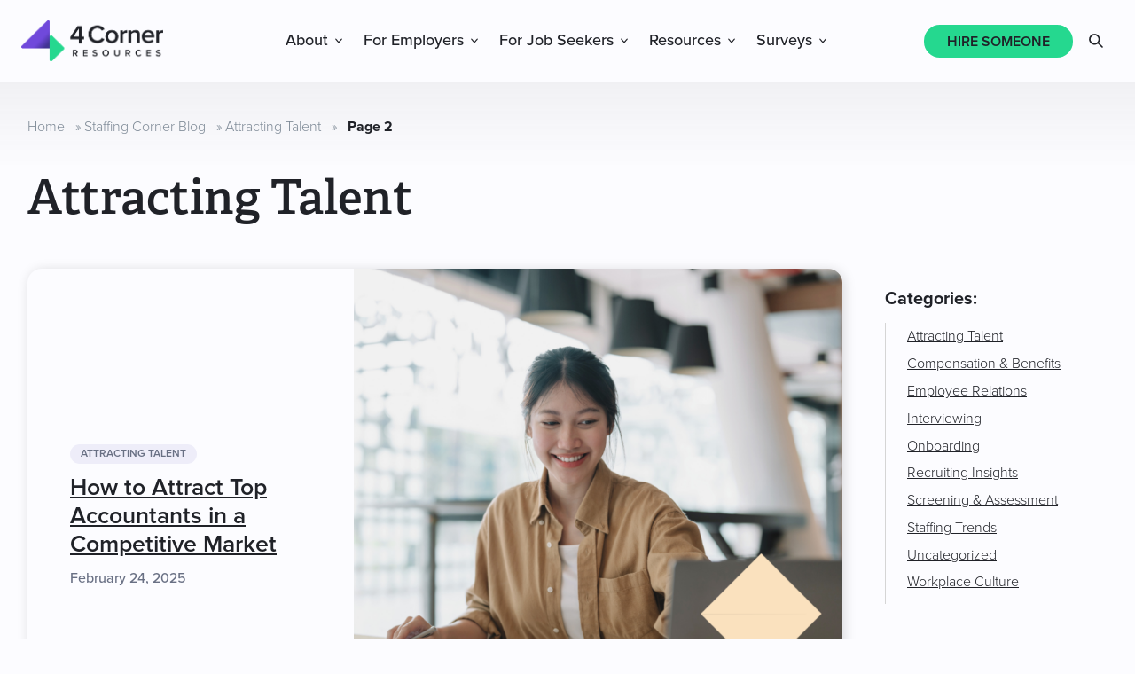

--- FILE ---
content_type: text/html; charset=UTF-8
request_url: https://www.4cornerresources.com/blog/category/attracting-talent/page/2/
body_size: 22323
content:
<!DOCTYPE html>
<html lang="en-US">
<head >
<meta charset="UTF-8" />
<meta name="viewport" content="width=device-width, initial-scale=1" />
	<style>
		html {
			visibility: hidden;
			opacity: 0;
		}
	</style>
	<meta name='robots' content='index, follow, max-image-preview:large, max-snippet:-1, max-video-preview:-1' />

	<!-- This site is optimized with the Yoast SEO plugin v26.6 - https://yoast.com/wordpress/plugins/seo/ -->
	<title>Attracting Talent Articles and Blog Posts</title>
	<meta name="description" content="Read the latest Attracting Talent articles and blog posts from the 4 Corner Resources team." />
	<link rel="canonical" href="https://www.4cornerresources.com/blog/category/attracting-talent/page/2/" />
	<link rel="prev" href="https://www.4cornerresources.com/blog/category/attracting-talent/" />
	<link rel="next" href="https://www.4cornerresources.com/blog/category/attracting-talent/page/3/" />
	<meta property="og:locale" content="en_US" />
	<meta property="og:type" content="article" />
	<meta property="og:title" content="Attracting Talent Articles and Blog Posts" />
	<meta property="og:description" content="Read the latest Attracting Talent articles and blog posts from the 4 Corner Resources team." />
	<meta property="og:url" content="https://www.4cornerresources.com/blog/category/attracting-talent/" />
	<meta property="og:site_name" content="4 Corner Resources" />
	<meta property="og:image" content="https://www.4cornerresources.com/wp-content/uploads/2022/04/4CR_Logo_Primary.jpg" />
	<meta property="og:image:width" content="800" />
	<meta property="og:image:height" content="333" />
	<meta property="og:image:type" content="image/jpeg" />
	<meta name="twitter:card" content="summary_large_image" />
	<meta name="twitter:site" content="@4_Corner" />
	<script type="application/ld+json" class="yoast-schema-graph">{"@context":"https://schema.org","@graph":[{"@type":"CollectionPage","@id":"https://www.4cornerresources.com/blog/category/attracting-talent/","url":"https://www.4cornerresources.com/blog/category/attracting-talent/page/2/","name":"Attracting Talent Articles and Blog Posts","isPartOf":{"@id":"https://www.4cornerresources.com/#website"},"primaryImageOfPage":{"@id":"https://www.4cornerresources.com/blog/category/attracting-talent/page/2/#primaryimage"},"image":{"@id":"https://www.4cornerresources.com/blog/category/attracting-talent/page/2/#primaryimage"},"thumbnailUrl":"https://www.4cornerresources.com/wp-content/uploads/2025/02/accountant-working-in-office.png","description":"Read the latest Attracting Talent articles and blog posts from the 4 Corner Resources team.","breadcrumb":{"@id":"https://www.4cornerresources.com/blog/category/attracting-talent/page/2/#breadcrumb"},"inLanguage":"en-US"},{"@type":"ImageObject","inLanguage":"en-US","@id":"https://www.4cornerresources.com/blog/category/attracting-talent/page/2/#primaryimage","url":"https://www.4cornerresources.com/wp-content/uploads/2025/02/accountant-working-in-office.png","contentUrl":"https://www.4cornerresources.com/wp-content/uploads/2025/02/accountant-working-in-office.png","width":1000,"height":1000,"caption":"give me alt text"},{"@type":"BreadcrumbList","@id":"https://www.4cornerresources.com/blog/category/attracting-talent/page/2/#breadcrumb","itemListElement":[{"@type":"ListItem","position":1,"name":"Home","item":"https://www.4cornerresources.com/"},{"@type":"ListItem","position":2,"name":"Staffing Corner Blog","item":"https://www.4cornerresources.com/blog/"},{"@type":"ListItem","position":3,"name":"Attracting Talent"}]},{"@type":"WebSite","@id":"https://www.4cornerresources.com/#website","url":"https://www.4cornerresources.com/","name":"4 Corner Resources","description":"","publisher":{"@id":"https://www.4cornerresources.com/#organization"},"potentialAction":[{"@type":"SearchAction","target":{"@type":"EntryPoint","urlTemplate":"https://www.4cornerresources.com/?s={search_term_string}"},"query-input":{"@type":"PropertyValueSpecification","valueRequired":true,"valueName":"search_term_string"}}],"inLanguage":"en-US"},{"@type":"Organization","@id":"https://www.4cornerresources.com/#organization","name":"4 Corner Resources","url":"https://www.4cornerresources.com/","logo":{"@type":"ImageObject","inLanguage":"en-US","@id":"https://www.4cornerresources.com/#/schema/logo/image/","url":"https://www.4cornerresources.com/wp-content/uploads/2022/01/4CR_Logo_Primary_Negative_Web.png","contentUrl":"https://www.4cornerresources.com/wp-content/uploads/2022/01/4CR_Logo_Primary_Negative_Web.png","width":800,"height":800,"caption":"4 Corner Resources"},"image":{"@id":"https://www.4cornerresources.com/#/schema/logo/image/"},"sameAs":["https://www.facebook.com/4CornerResources/","https://x.com/4_Corner","https://www.instagram.com/4cornerresources/","https://www.linkedin.com/company/4-corner-resources/","https://www.youtube.com/channel/UCcn2sstDBedws-O9eSMqiGA"]}]}</script>
	<!-- / Yoast SEO plugin. -->


<link rel='dns-prefetch' href='//js.hs-scripts.com' />
<link rel='dns-prefetch' href='//use.typekit.net' />
<link rel="alternate" type="application/rss+xml" title="4 Corner Resources &raquo; Feed" href="https://www.4cornerresources.com/feed/" />
<link rel="alternate" type="application/rss+xml" title="4 Corner Resources &raquo; Attracting Talent Category Feed" href="https://www.4cornerresources.com/blog/category/attracting-talent/feed/" />
		<style>
			.lazyload,
			.lazyloading {
				max-width: 100%;
			}
		</style>
		<style id='wp-img-auto-sizes-contain-inline-css' type='text/css'>
img:is([sizes=auto i],[sizes^="auto," i]){contain-intrinsic-size:3000px 1500px}
/*# sourceURL=wp-img-auto-sizes-contain-inline-css */
</style>
<link rel='stylesheet' id='fcorner-fonts-css' href='//use.typekit.net/dmz8bra.css?ver=6.9' type='text/css' media='all' />
<link rel='stylesheet' id='fcorner-style-css' href='https://www.4cornerresources.com/wp-content/themes/4corner/assets/css/main.css?ver=1768406707' type='text/css' media='all' />
<link rel='stylesheet' id='wp-block-library-css' href='https://www.4cornerresources.com/wp-includes/css/dist/block-library/style.min.css?ver=6.9' type='text/css' media='all' />
<style id='wp-block-gallery-inline-css' type='text/css'>
.blocks-gallery-grid:not(.has-nested-images),.wp-block-gallery:not(.has-nested-images){display:flex;flex-wrap:wrap;list-style-type:none;margin:0;padding:0}.blocks-gallery-grid:not(.has-nested-images) .blocks-gallery-image,.blocks-gallery-grid:not(.has-nested-images) .blocks-gallery-item,.wp-block-gallery:not(.has-nested-images) .blocks-gallery-image,.wp-block-gallery:not(.has-nested-images) .blocks-gallery-item{display:flex;flex-direction:column;flex-grow:1;justify-content:center;margin:0 1em 1em 0;position:relative;width:calc(50% - 1em)}.blocks-gallery-grid:not(.has-nested-images) .blocks-gallery-image:nth-of-type(2n),.blocks-gallery-grid:not(.has-nested-images) .blocks-gallery-item:nth-of-type(2n),.wp-block-gallery:not(.has-nested-images) .blocks-gallery-image:nth-of-type(2n),.wp-block-gallery:not(.has-nested-images) .blocks-gallery-item:nth-of-type(2n){margin-right:0}.blocks-gallery-grid:not(.has-nested-images) .blocks-gallery-image figure,.blocks-gallery-grid:not(.has-nested-images) .blocks-gallery-item figure,.wp-block-gallery:not(.has-nested-images) .blocks-gallery-image figure,.wp-block-gallery:not(.has-nested-images) .blocks-gallery-item figure{align-items:flex-end;display:flex;height:100%;justify-content:flex-start;margin:0}.blocks-gallery-grid:not(.has-nested-images) .blocks-gallery-image img,.blocks-gallery-grid:not(.has-nested-images) .blocks-gallery-item img,.wp-block-gallery:not(.has-nested-images) .blocks-gallery-image img,.wp-block-gallery:not(.has-nested-images) .blocks-gallery-item img{display:block;height:auto;max-width:100%;width:auto}.blocks-gallery-grid:not(.has-nested-images) .blocks-gallery-image figcaption,.blocks-gallery-grid:not(.has-nested-images) .blocks-gallery-item figcaption,.wp-block-gallery:not(.has-nested-images) .blocks-gallery-image figcaption,.wp-block-gallery:not(.has-nested-images) .blocks-gallery-item figcaption{background:linear-gradient(0deg,#000000b3,#0000004d 70%,#0000);bottom:0;box-sizing:border-box;color:#fff;font-size:.8em;margin:0;max-height:100%;overflow:auto;padding:3em .77em .7em;position:absolute;text-align:center;width:100%;z-index:2}.blocks-gallery-grid:not(.has-nested-images) .blocks-gallery-image figcaption img,.blocks-gallery-grid:not(.has-nested-images) .blocks-gallery-item figcaption img,.wp-block-gallery:not(.has-nested-images) .blocks-gallery-image figcaption img,.wp-block-gallery:not(.has-nested-images) .blocks-gallery-item figcaption img{display:inline}.blocks-gallery-grid:not(.has-nested-images) figcaption,.wp-block-gallery:not(.has-nested-images) figcaption{flex-grow:1}.blocks-gallery-grid:not(.has-nested-images).is-cropped .blocks-gallery-image a,.blocks-gallery-grid:not(.has-nested-images).is-cropped .blocks-gallery-image img,.blocks-gallery-grid:not(.has-nested-images).is-cropped .blocks-gallery-item a,.blocks-gallery-grid:not(.has-nested-images).is-cropped .blocks-gallery-item img,.wp-block-gallery:not(.has-nested-images).is-cropped .blocks-gallery-image a,.wp-block-gallery:not(.has-nested-images).is-cropped .blocks-gallery-image img,.wp-block-gallery:not(.has-nested-images).is-cropped .blocks-gallery-item a,.wp-block-gallery:not(.has-nested-images).is-cropped .blocks-gallery-item img{flex:1;height:100%;object-fit:cover;width:100%}.blocks-gallery-grid:not(.has-nested-images).columns-1 .blocks-gallery-image,.blocks-gallery-grid:not(.has-nested-images).columns-1 .blocks-gallery-item,.wp-block-gallery:not(.has-nested-images).columns-1 .blocks-gallery-image,.wp-block-gallery:not(.has-nested-images).columns-1 .blocks-gallery-item{margin-right:0;width:100%}@media (min-width:600px){.blocks-gallery-grid:not(.has-nested-images).columns-3 .blocks-gallery-image,.blocks-gallery-grid:not(.has-nested-images).columns-3 .blocks-gallery-item,.wp-block-gallery:not(.has-nested-images).columns-3 .blocks-gallery-image,.wp-block-gallery:not(.has-nested-images).columns-3 .blocks-gallery-item{margin-right:1em;width:calc(33.33333% - .66667em)}.blocks-gallery-grid:not(.has-nested-images).columns-4 .blocks-gallery-image,.blocks-gallery-grid:not(.has-nested-images).columns-4 .blocks-gallery-item,.wp-block-gallery:not(.has-nested-images).columns-4 .blocks-gallery-image,.wp-block-gallery:not(.has-nested-images).columns-4 .blocks-gallery-item{margin-right:1em;width:calc(25% - .75em)}.blocks-gallery-grid:not(.has-nested-images).columns-5 .blocks-gallery-image,.blocks-gallery-grid:not(.has-nested-images).columns-5 .blocks-gallery-item,.wp-block-gallery:not(.has-nested-images).columns-5 .blocks-gallery-image,.wp-block-gallery:not(.has-nested-images).columns-5 .blocks-gallery-item{margin-right:1em;width:calc(20% - .8em)}.blocks-gallery-grid:not(.has-nested-images).columns-6 .blocks-gallery-image,.blocks-gallery-grid:not(.has-nested-images).columns-6 .blocks-gallery-item,.wp-block-gallery:not(.has-nested-images).columns-6 .blocks-gallery-image,.wp-block-gallery:not(.has-nested-images).columns-6 .blocks-gallery-item{margin-right:1em;width:calc(16.66667% - .83333em)}.blocks-gallery-grid:not(.has-nested-images).columns-7 .blocks-gallery-image,.blocks-gallery-grid:not(.has-nested-images).columns-7 .blocks-gallery-item,.wp-block-gallery:not(.has-nested-images).columns-7 .blocks-gallery-image,.wp-block-gallery:not(.has-nested-images).columns-7 .blocks-gallery-item{margin-right:1em;width:calc(14.28571% - .85714em)}.blocks-gallery-grid:not(.has-nested-images).columns-8 .blocks-gallery-image,.blocks-gallery-grid:not(.has-nested-images).columns-8 .blocks-gallery-item,.wp-block-gallery:not(.has-nested-images).columns-8 .blocks-gallery-image,.wp-block-gallery:not(.has-nested-images).columns-8 .blocks-gallery-item{margin-right:1em;width:calc(12.5% - .875em)}.blocks-gallery-grid:not(.has-nested-images).columns-1 .blocks-gallery-image:nth-of-type(1n),.blocks-gallery-grid:not(.has-nested-images).columns-1 .blocks-gallery-item:nth-of-type(1n),.blocks-gallery-grid:not(.has-nested-images).columns-2 .blocks-gallery-image:nth-of-type(2n),.blocks-gallery-grid:not(.has-nested-images).columns-2 .blocks-gallery-item:nth-of-type(2n),.blocks-gallery-grid:not(.has-nested-images).columns-3 .blocks-gallery-image:nth-of-type(3n),.blocks-gallery-grid:not(.has-nested-images).columns-3 .blocks-gallery-item:nth-of-type(3n),.blocks-gallery-grid:not(.has-nested-images).columns-4 .blocks-gallery-image:nth-of-type(4n),.blocks-gallery-grid:not(.has-nested-images).columns-4 .blocks-gallery-item:nth-of-type(4n),.blocks-gallery-grid:not(.has-nested-images).columns-5 .blocks-gallery-image:nth-of-type(5n),.blocks-gallery-grid:not(.has-nested-images).columns-5 .blocks-gallery-item:nth-of-type(5n),.blocks-gallery-grid:not(.has-nested-images).columns-6 .blocks-gallery-image:nth-of-type(6n),.blocks-gallery-grid:not(.has-nested-images).columns-6 .blocks-gallery-item:nth-of-type(6n),.blocks-gallery-grid:not(.has-nested-images).columns-7 .blocks-gallery-image:nth-of-type(7n),.blocks-gallery-grid:not(.has-nested-images).columns-7 .blocks-gallery-item:nth-of-type(7n),.blocks-gallery-grid:not(.has-nested-images).columns-8 .blocks-gallery-image:nth-of-type(8n),.blocks-gallery-grid:not(.has-nested-images).columns-8 .blocks-gallery-item:nth-of-type(8n),.wp-block-gallery:not(.has-nested-images).columns-1 .blocks-gallery-image:nth-of-type(1n),.wp-block-gallery:not(.has-nested-images).columns-1 .blocks-gallery-item:nth-of-type(1n),.wp-block-gallery:not(.has-nested-images).columns-2 .blocks-gallery-image:nth-of-type(2n),.wp-block-gallery:not(.has-nested-images).columns-2 .blocks-gallery-item:nth-of-type(2n),.wp-block-gallery:not(.has-nested-images).columns-3 .blocks-gallery-image:nth-of-type(3n),.wp-block-gallery:not(.has-nested-images).columns-3 .blocks-gallery-item:nth-of-type(3n),.wp-block-gallery:not(.has-nested-images).columns-4 .blocks-gallery-image:nth-of-type(4n),.wp-block-gallery:not(.has-nested-images).columns-4 .blocks-gallery-item:nth-of-type(4n),.wp-block-gallery:not(.has-nested-images).columns-5 .blocks-gallery-image:nth-of-type(5n),.wp-block-gallery:not(.has-nested-images).columns-5 .blocks-gallery-item:nth-of-type(5n),.wp-block-gallery:not(.has-nested-images).columns-6 .blocks-gallery-image:nth-of-type(6n),.wp-block-gallery:not(.has-nested-images).columns-6 .blocks-gallery-item:nth-of-type(6n),.wp-block-gallery:not(.has-nested-images).columns-7 .blocks-gallery-image:nth-of-type(7n),.wp-block-gallery:not(.has-nested-images).columns-7 .blocks-gallery-item:nth-of-type(7n),.wp-block-gallery:not(.has-nested-images).columns-8 .blocks-gallery-image:nth-of-type(8n),.wp-block-gallery:not(.has-nested-images).columns-8 .blocks-gallery-item:nth-of-type(8n){margin-right:0}}.blocks-gallery-grid:not(.has-nested-images) .blocks-gallery-image:last-child,.blocks-gallery-grid:not(.has-nested-images) .blocks-gallery-item:last-child,.wp-block-gallery:not(.has-nested-images) .blocks-gallery-image:last-child,.wp-block-gallery:not(.has-nested-images) .blocks-gallery-item:last-child{margin-right:0}.blocks-gallery-grid:not(.has-nested-images).alignleft,.blocks-gallery-grid:not(.has-nested-images).alignright,.wp-block-gallery:not(.has-nested-images).alignleft,.wp-block-gallery:not(.has-nested-images).alignright{max-width:420px;width:100%}.blocks-gallery-grid:not(.has-nested-images).aligncenter .blocks-gallery-item figure,.wp-block-gallery:not(.has-nested-images).aligncenter .blocks-gallery-item figure{justify-content:center}.wp-block-gallery:not(.is-cropped) .blocks-gallery-item{align-self:flex-start}figure.wp-block-gallery.has-nested-images{align-items:normal}.wp-block-gallery.has-nested-images figure.wp-block-image:not(#individual-image){margin:0;width:calc(50% - var(--wp--style--unstable-gallery-gap, 16px)/2)}.wp-block-gallery.has-nested-images figure.wp-block-image{box-sizing:border-box;display:flex;flex-direction:column;flex-grow:1;justify-content:center;max-width:100%;position:relative}.wp-block-gallery.has-nested-images figure.wp-block-image>a,.wp-block-gallery.has-nested-images figure.wp-block-image>div{flex-direction:column;flex-grow:1;margin:0}.wp-block-gallery.has-nested-images figure.wp-block-image img{display:block;height:auto;max-width:100%!important;width:auto}.wp-block-gallery.has-nested-images figure.wp-block-image figcaption,.wp-block-gallery.has-nested-images figure.wp-block-image:has(figcaption):before{bottom:0;left:0;max-height:100%;position:absolute;right:0}.wp-block-gallery.has-nested-images figure.wp-block-image:has(figcaption):before{backdrop-filter:blur(3px);content:"";height:100%;-webkit-mask-image:linear-gradient(0deg,#000 20%,#0000);mask-image:linear-gradient(0deg,#000 20%,#0000);max-height:40%;pointer-events:none}.wp-block-gallery.has-nested-images figure.wp-block-image figcaption{box-sizing:border-box;color:#fff;font-size:13px;margin:0;overflow:auto;padding:1em;text-align:center;text-shadow:0 0 1.5px #000}.wp-block-gallery.has-nested-images figure.wp-block-image figcaption::-webkit-scrollbar{height:12px;width:12px}.wp-block-gallery.has-nested-images figure.wp-block-image figcaption::-webkit-scrollbar-track{background-color:initial}.wp-block-gallery.has-nested-images figure.wp-block-image figcaption::-webkit-scrollbar-thumb{background-clip:padding-box;background-color:initial;border:3px solid #0000;border-radius:8px}.wp-block-gallery.has-nested-images figure.wp-block-image figcaption:focus-within::-webkit-scrollbar-thumb,.wp-block-gallery.has-nested-images figure.wp-block-image figcaption:focus::-webkit-scrollbar-thumb,.wp-block-gallery.has-nested-images figure.wp-block-image figcaption:hover::-webkit-scrollbar-thumb{background-color:#fffc}.wp-block-gallery.has-nested-images figure.wp-block-image figcaption{scrollbar-color:#0000 #0000;scrollbar-gutter:stable both-edges;scrollbar-width:thin}.wp-block-gallery.has-nested-images figure.wp-block-image figcaption:focus,.wp-block-gallery.has-nested-images figure.wp-block-image figcaption:focus-within,.wp-block-gallery.has-nested-images figure.wp-block-image figcaption:hover{scrollbar-color:#fffc #0000}.wp-block-gallery.has-nested-images figure.wp-block-image figcaption{will-change:transform}@media (hover:none){.wp-block-gallery.has-nested-images figure.wp-block-image figcaption{scrollbar-color:#fffc #0000}}.wp-block-gallery.has-nested-images figure.wp-block-image figcaption{background:linear-gradient(0deg,#0006,#0000)}.wp-block-gallery.has-nested-images figure.wp-block-image figcaption img{display:inline}.wp-block-gallery.has-nested-images figure.wp-block-image figcaption a{color:inherit}.wp-block-gallery.has-nested-images figure.wp-block-image.has-custom-border img{box-sizing:border-box}.wp-block-gallery.has-nested-images figure.wp-block-image.has-custom-border>a,.wp-block-gallery.has-nested-images figure.wp-block-image.has-custom-border>div,.wp-block-gallery.has-nested-images figure.wp-block-image.is-style-rounded>a,.wp-block-gallery.has-nested-images figure.wp-block-image.is-style-rounded>div{flex:1 1 auto}.wp-block-gallery.has-nested-images figure.wp-block-image.has-custom-border figcaption,.wp-block-gallery.has-nested-images figure.wp-block-image.is-style-rounded figcaption{background:none;color:inherit;flex:initial;margin:0;padding:10px 10px 9px;position:relative;text-shadow:none}.wp-block-gallery.has-nested-images figure.wp-block-image.has-custom-border:before,.wp-block-gallery.has-nested-images figure.wp-block-image.is-style-rounded:before{content:none}.wp-block-gallery.has-nested-images figcaption{flex-basis:100%;flex-grow:1;text-align:center}.wp-block-gallery.has-nested-images:not(.is-cropped) figure.wp-block-image:not(#individual-image){margin-bottom:auto;margin-top:0}.wp-block-gallery.has-nested-images.is-cropped figure.wp-block-image:not(#individual-image){align-self:inherit}.wp-block-gallery.has-nested-images.is-cropped figure.wp-block-image:not(#individual-image)>a,.wp-block-gallery.has-nested-images.is-cropped figure.wp-block-image:not(#individual-image)>div:not(.components-drop-zone){display:flex}.wp-block-gallery.has-nested-images.is-cropped figure.wp-block-image:not(#individual-image) a,.wp-block-gallery.has-nested-images.is-cropped figure.wp-block-image:not(#individual-image) img{flex:1 0 0%;height:100%;object-fit:cover;width:100%}.wp-block-gallery.has-nested-images.columns-1 figure.wp-block-image:not(#individual-image){width:100%}@media (min-width:600px){.wp-block-gallery.has-nested-images.columns-3 figure.wp-block-image:not(#individual-image){width:calc(33.33333% - var(--wp--style--unstable-gallery-gap, 16px)*.66667)}.wp-block-gallery.has-nested-images.columns-4 figure.wp-block-image:not(#individual-image){width:calc(25% - var(--wp--style--unstable-gallery-gap, 16px)*.75)}.wp-block-gallery.has-nested-images.columns-5 figure.wp-block-image:not(#individual-image){width:calc(20% - var(--wp--style--unstable-gallery-gap, 16px)*.8)}.wp-block-gallery.has-nested-images.columns-6 figure.wp-block-image:not(#individual-image){width:calc(16.66667% - var(--wp--style--unstable-gallery-gap, 16px)*.83333)}.wp-block-gallery.has-nested-images.columns-7 figure.wp-block-image:not(#individual-image){width:calc(14.28571% - var(--wp--style--unstable-gallery-gap, 16px)*.85714)}.wp-block-gallery.has-nested-images.columns-8 figure.wp-block-image:not(#individual-image){width:calc(12.5% - var(--wp--style--unstable-gallery-gap, 16px)*.875)}.wp-block-gallery.has-nested-images.columns-default figure.wp-block-image:not(#individual-image){width:calc(33.33% - var(--wp--style--unstable-gallery-gap, 16px)*.66667)}.wp-block-gallery.has-nested-images.columns-default figure.wp-block-image:not(#individual-image):first-child:nth-last-child(2),.wp-block-gallery.has-nested-images.columns-default figure.wp-block-image:not(#individual-image):first-child:nth-last-child(2)~figure.wp-block-image:not(#individual-image){width:calc(50% - var(--wp--style--unstable-gallery-gap, 16px)*.5)}.wp-block-gallery.has-nested-images.columns-default figure.wp-block-image:not(#individual-image):first-child:last-child{width:100%}}.wp-block-gallery.has-nested-images.alignleft,.wp-block-gallery.has-nested-images.alignright{max-width:420px;width:100%}.wp-block-gallery.has-nested-images.aligncenter{justify-content:center}
/*# sourceURL=https://www.4cornerresources.com/wp-includes/blocks/gallery/style.min.css */
</style>
<style id='wp-block-image-inline-css' type='text/css'>
.wp-block-image>a,.wp-block-image>figure>a{display:inline-block}.wp-block-image img{box-sizing:border-box;height:auto;max-width:100%;vertical-align:bottom}@media not (prefers-reduced-motion){.wp-block-image img.hide{visibility:hidden}.wp-block-image img.show{animation:show-content-image .4s}}.wp-block-image[style*=border-radius] img,.wp-block-image[style*=border-radius]>a{border-radius:inherit}.wp-block-image.has-custom-border img{box-sizing:border-box}.wp-block-image.aligncenter{text-align:center}.wp-block-image.alignfull>a,.wp-block-image.alignwide>a{width:100%}.wp-block-image.alignfull img,.wp-block-image.alignwide img{height:auto;width:100%}.wp-block-image .aligncenter,.wp-block-image .alignleft,.wp-block-image .alignright,.wp-block-image.aligncenter,.wp-block-image.alignleft,.wp-block-image.alignright{display:table}.wp-block-image .aligncenter>figcaption,.wp-block-image .alignleft>figcaption,.wp-block-image .alignright>figcaption,.wp-block-image.aligncenter>figcaption,.wp-block-image.alignleft>figcaption,.wp-block-image.alignright>figcaption{caption-side:bottom;display:table-caption}.wp-block-image .alignleft{float:left;margin:.5em 1em .5em 0}.wp-block-image .alignright{float:right;margin:.5em 0 .5em 1em}.wp-block-image .aligncenter{margin-left:auto;margin-right:auto}.wp-block-image :where(figcaption){margin-bottom:1em;margin-top:.5em}.wp-block-image.is-style-circle-mask img{border-radius:9999px}@supports ((-webkit-mask-image:none) or (mask-image:none)) or (-webkit-mask-image:none){.wp-block-image.is-style-circle-mask img{border-radius:0;-webkit-mask-image:url('data:image/svg+xml;utf8,<svg viewBox="0 0 100 100" xmlns="http://www.w3.org/2000/svg"><circle cx="50" cy="50" r="50"/></svg>');mask-image:url('data:image/svg+xml;utf8,<svg viewBox="0 0 100 100" xmlns="http://www.w3.org/2000/svg"><circle cx="50" cy="50" r="50"/></svg>');mask-mode:alpha;-webkit-mask-position:center;mask-position:center;-webkit-mask-repeat:no-repeat;mask-repeat:no-repeat;-webkit-mask-size:contain;mask-size:contain}}:root :where(.wp-block-image.is-style-rounded img,.wp-block-image .is-style-rounded img){border-radius:9999px}.wp-block-image figure{margin:0}.wp-lightbox-container{display:flex;flex-direction:column;position:relative}.wp-lightbox-container img{cursor:zoom-in}.wp-lightbox-container img:hover+button{opacity:1}.wp-lightbox-container button{align-items:center;backdrop-filter:blur(16px) saturate(180%);background-color:#5a5a5a40;border:none;border-radius:4px;cursor:zoom-in;display:flex;height:20px;justify-content:center;opacity:0;padding:0;position:absolute;right:16px;text-align:center;top:16px;width:20px;z-index:100}@media not (prefers-reduced-motion){.wp-lightbox-container button{transition:opacity .2s ease}}.wp-lightbox-container button:focus-visible{outline:3px auto #5a5a5a40;outline:3px auto -webkit-focus-ring-color;outline-offset:3px}.wp-lightbox-container button:hover{cursor:pointer;opacity:1}.wp-lightbox-container button:focus{opacity:1}.wp-lightbox-container button:focus,.wp-lightbox-container button:hover,.wp-lightbox-container button:not(:hover):not(:active):not(.has-background){background-color:#5a5a5a40;border:none}.wp-lightbox-overlay{box-sizing:border-box;cursor:zoom-out;height:100vh;left:0;overflow:hidden;position:fixed;top:0;visibility:hidden;width:100%;z-index:100000}.wp-lightbox-overlay .close-button{align-items:center;cursor:pointer;display:flex;justify-content:center;min-height:40px;min-width:40px;padding:0;position:absolute;right:calc(env(safe-area-inset-right) + 16px);top:calc(env(safe-area-inset-top) + 16px);z-index:5000000}.wp-lightbox-overlay .close-button:focus,.wp-lightbox-overlay .close-button:hover,.wp-lightbox-overlay .close-button:not(:hover):not(:active):not(.has-background){background:none;border:none}.wp-lightbox-overlay .lightbox-image-container{height:var(--wp--lightbox-container-height);left:50%;overflow:hidden;position:absolute;top:50%;transform:translate(-50%,-50%);transform-origin:top left;width:var(--wp--lightbox-container-width);z-index:9999999999}.wp-lightbox-overlay .wp-block-image{align-items:center;box-sizing:border-box;display:flex;height:100%;justify-content:center;margin:0;position:relative;transform-origin:0 0;width:100%;z-index:3000000}.wp-lightbox-overlay .wp-block-image img{height:var(--wp--lightbox-image-height);min-height:var(--wp--lightbox-image-height);min-width:var(--wp--lightbox-image-width);width:var(--wp--lightbox-image-width)}.wp-lightbox-overlay .wp-block-image figcaption{display:none}.wp-lightbox-overlay button{background:none;border:none}.wp-lightbox-overlay .scrim{background-color:#fff;height:100%;opacity:.9;position:absolute;width:100%;z-index:2000000}.wp-lightbox-overlay.active{visibility:visible}@media not (prefers-reduced-motion){.wp-lightbox-overlay.active{animation:turn-on-visibility .25s both}.wp-lightbox-overlay.active img{animation:turn-on-visibility .35s both}.wp-lightbox-overlay.show-closing-animation:not(.active){animation:turn-off-visibility .35s both}.wp-lightbox-overlay.show-closing-animation:not(.active) img{animation:turn-off-visibility .25s both}.wp-lightbox-overlay.zoom.active{animation:none;opacity:1;visibility:visible}.wp-lightbox-overlay.zoom.active .lightbox-image-container{animation:lightbox-zoom-in .4s}.wp-lightbox-overlay.zoom.active .lightbox-image-container img{animation:none}.wp-lightbox-overlay.zoom.active .scrim{animation:turn-on-visibility .4s forwards}.wp-lightbox-overlay.zoom.show-closing-animation:not(.active){animation:none}.wp-lightbox-overlay.zoom.show-closing-animation:not(.active) .lightbox-image-container{animation:lightbox-zoom-out .4s}.wp-lightbox-overlay.zoom.show-closing-animation:not(.active) .lightbox-image-container img{animation:none}.wp-lightbox-overlay.zoom.show-closing-animation:not(.active) .scrim{animation:turn-off-visibility .4s forwards}}@keyframes show-content-image{0%{visibility:hidden}99%{visibility:hidden}to{visibility:visible}}@keyframes turn-on-visibility{0%{opacity:0}to{opacity:1}}@keyframes turn-off-visibility{0%{opacity:1;visibility:visible}99%{opacity:0;visibility:visible}to{opacity:0;visibility:hidden}}@keyframes lightbox-zoom-in{0%{transform:translate(calc((-100vw + var(--wp--lightbox-scrollbar-width))/2 + var(--wp--lightbox-initial-left-position)),calc(-50vh + var(--wp--lightbox-initial-top-position))) scale(var(--wp--lightbox-scale))}to{transform:translate(-50%,-50%) scale(1)}}@keyframes lightbox-zoom-out{0%{transform:translate(-50%,-50%) scale(1);visibility:visible}99%{visibility:visible}to{transform:translate(calc((-100vw + var(--wp--lightbox-scrollbar-width))/2 + var(--wp--lightbox-initial-left-position)),calc(-50vh + var(--wp--lightbox-initial-top-position))) scale(var(--wp--lightbox-scale));visibility:hidden}}
/*# sourceURL=https://www.4cornerresources.com/wp-includes/blocks/image/style.min.css */
</style>
<style id='wp-block-paragraph-inline-css' type='text/css'>
.is-small-text{font-size:.875em}.is-regular-text{font-size:1em}.is-large-text{font-size:2.25em}.is-larger-text{font-size:3em}.has-drop-cap:not(:focus):first-letter{float:left;font-size:8.4em;font-style:normal;font-weight:100;line-height:.68;margin:.05em .1em 0 0;text-transform:uppercase}body.rtl .has-drop-cap:not(:focus):first-letter{float:none;margin-left:.1em}p.has-drop-cap.has-background{overflow:hidden}:root :where(p.has-background){padding:1.25em 2.375em}:where(p.has-text-color:not(.has-link-color)) a{color:inherit}p.has-text-align-left[style*="writing-mode:vertical-lr"],p.has-text-align-right[style*="writing-mode:vertical-rl"]{rotate:180deg}
/*# sourceURL=https://www.4cornerresources.com/wp-includes/blocks/paragraph/style.min.css */
</style>
<style id='wp-block-social-links-inline-css' type='text/css'>
.wp-block-social-links{background:none;box-sizing:border-box;margin-left:0;padding-left:0;padding-right:0;text-indent:0}.wp-block-social-links .wp-social-link a,.wp-block-social-links .wp-social-link a:hover{border-bottom:0;box-shadow:none;text-decoration:none}.wp-block-social-links .wp-social-link svg{height:1em;width:1em}.wp-block-social-links .wp-social-link span:not(.screen-reader-text){font-size:.65em;margin-left:.5em;margin-right:.5em}.wp-block-social-links.has-small-icon-size{font-size:16px}.wp-block-social-links,.wp-block-social-links.has-normal-icon-size{font-size:24px}.wp-block-social-links.has-large-icon-size{font-size:36px}.wp-block-social-links.has-huge-icon-size{font-size:48px}.wp-block-social-links.aligncenter{display:flex;justify-content:center}.wp-block-social-links.alignright{justify-content:flex-end}.wp-block-social-link{border-radius:9999px;display:block}@media not (prefers-reduced-motion){.wp-block-social-link{transition:transform .1s ease}}.wp-block-social-link{height:auto}.wp-block-social-link a{align-items:center;display:flex;line-height:0}.wp-block-social-link:hover{transform:scale(1.1)}.wp-block-social-links .wp-block-social-link.wp-social-link{display:inline-block;margin:0;padding:0}.wp-block-social-links .wp-block-social-link.wp-social-link .wp-block-social-link-anchor,.wp-block-social-links .wp-block-social-link.wp-social-link .wp-block-social-link-anchor svg,.wp-block-social-links .wp-block-social-link.wp-social-link .wp-block-social-link-anchor:active,.wp-block-social-links .wp-block-social-link.wp-social-link .wp-block-social-link-anchor:hover,.wp-block-social-links .wp-block-social-link.wp-social-link .wp-block-social-link-anchor:visited{color:currentColor;fill:currentColor}:where(.wp-block-social-links:not(.is-style-logos-only)) .wp-social-link{background-color:#f0f0f0;color:#444}:where(.wp-block-social-links:not(.is-style-logos-only)) .wp-social-link-amazon{background-color:#f90;color:#fff}:where(.wp-block-social-links:not(.is-style-logos-only)) .wp-social-link-bandcamp{background-color:#1ea0c3;color:#fff}:where(.wp-block-social-links:not(.is-style-logos-only)) .wp-social-link-behance{background-color:#0757fe;color:#fff}:where(.wp-block-social-links:not(.is-style-logos-only)) .wp-social-link-bluesky{background-color:#0a7aff;color:#fff}:where(.wp-block-social-links:not(.is-style-logos-only)) .wp-social-link-codepen{background-color:#1e1f26;color:#fff}:where(.wp-block-social-links:not(.is-style-logos-only)) .wp-social-link-deviantart{background-color:#02e49b;color:#fff}:where(.wp-block-social-links:not(.is-style-logos-only)) .wp-social-link-discord{background-color:#5865f2;color:#fff}:where(.wp-block-social-links:not(.is-style-logos-only)) .wp-social-link-dribbble{background-color:#e94c89;color:#fff}:where(.wp-block-social-links:not(.is-style-logos-only)) .wp-social-link-dropbox{background-color:#4280ff;color:#fff}:where(.wp-block-social-links:not(.is-style-logos-only)) .wp-social-link-etsy{background-color:#f45800;color:#fff}:where(.wp-block-social-links:not(.is-style-logos-only)) .wp-social-link-facebook{background-color:#0866ff;color:#fff}:where(.wp-block-social-links:not(.is-style-logos-only)) .wp-social-link-fivehundredpx{background-color:#000;color:#fff}:where(.wp-block-social-links:not(.is-style-logos-only)) .wp-social-link-flickr{background-color:#0461dd;color:#fff}:where(.wp-block-social-links:not(.is-style-logos-only)) .wp-social-link-foursquare{background-color:#e65678;color:#fff}:where(.wp-block-social-links:not(.is-style-logos-only)) .wp-social-link-github{background-color:#24292d;color:#fff}:where(.wp-block-social-links:not(.is-style-logos-only)) .wp-social-link-goodreads{background-color:#eceadd;color:#382110}:where(.wp-block-social-links:not(.is-style-logos-only)) .wp-social-link-google{background-color:#ea4434;color:#fff}:where(.wp-block-social-links:not(.is-style-logos-only)) .wp-social-link-gravatar{background-color:#1d4fc4;color:#fff}:where(.wp-block-social-links:not(.is-style-logos-only)) .wp-social-link-instagram{background-color:#f00075;color:#fff}:where(.wp-block-social-links:not(.is-style-logos-only)) .wp-social-link-lastfm{background-color:#e21b24;color:#fff}:where(.wp-block-social-links:not(.is-style-logos-only)) .wp-social-link-linkedin{background-color:#0d66c2;color:#fff}:where(.wp-block-social-links:not(.is-style-logos-only)) .wp-social-link-mastodon{background-color:#3288d4;color:#fff}:where(.wp-block-social-links:not(.is-style-logos-only)) .wp-social-link-medium{background-color:#000;color:#fff}:where(.wp-block-social-links:not(.is-style-logos-only)) .wp-social-link-meetup{background-color:#f6405f;color:#fff}:where(.wp-block-social-links:not(.is-style-logos-only)) .wp-social-link-patreon{background-color:#000;color:#fff}:where(.wp-block-social-links:not(.is-style-logos-only)) .wp-social-link-pinterest{background-color:#e60122;color:#fff}:where(.wp-block-social-links:not(.is-style-logos-only)) .wp-social-link-pocket{background-color:#ef4155;color:#fff}:where(.wp-block-social-links:not(.is-style-logos-only)) .wp-social-link-reddit{background-color:#ff4500;color:#fff}:where(.wp-block-social-links:not(.is-style-logos-only)) .wp-social-link-skype{background-color:#0478d7;color:#fff}:where(.wp-block-social-links:not(.is-style-logos-only)) .wp-social-link-snapchat{background-color:#fefc00;color:#fff;stroke:#000}:where(.wp-block-social-links:not(.is-style-logos-only)) .wp-social-link-soundcloud{background-color:#ff5600;color:#fff}:where(.wp-block-social-links:not(.is-style-logos-only)) .wp-social-link-spotify{background-color:#1bd760;color:#fff}:where(.wp-block-social-links:not(.is-style-logos-only)) .wp-social-link-telegram{background-color:#2aabee;color:#fff}:where(.wp-block-social-links:not(.is-style-logos-only)) .wp-social-link-threads{background-color:#000;color:#fff}:where(.wp-block-social-links:not(.is-style-logos-only)) .wp-social-link-tiktok{background-color:#000;color:#fff}:where(.wp-block-social-links:not(.is-style-logos-only)) .wp-social-link-tumblr{background-color:#011835;color:#fff}:where(.wp-block-social-links:not(.is-style-logos-only)) .wp-social-link-twitch{background-color:#6440a4;color:#fff}:where(.wp-block-social-links:not(.is-style-logos-only)) .wp-social-link-twitter{background-color:#1da1f2;color:#fff}:where(.wp-block-social-links:not(.is-style-logos-only)) .wp-social-link-vimeo{background-color:#1eb7ea;color:#fff}:where(.wp-block-social-links:not(.is-style-logos-only)) .wp-social-link-vk{background-color:#4680c2;color:#fff}:where(.wp-block-social-links:not(.is-style-logos-only)) .wp-social-link-wordpress{background-color:#3499cd;color:#fff}:where(.wp-block-social-links:not(.is-style-logos-only)) .wp-social-link-whatsapp{background-color:#25d366;color:#fff}:where(.wp-block-social-links:not(.is-style-logos-only)) .wp-social-link-x{background-color:#000;color:#fff}:where(.wp-block-social-links:not(.is-style-logos-only)) .wp-social-link-yelp{background-color:#d32422;color:#fff}:where(.wp-block-social-links:not(.is-style-logos-only)) .wp-social-link-youtube{background-color:red;color:#fff}:where(.wp-block-social-links.is-style-logos-only) .wp-social-link{background:none}:where(.wp-block-social-links.is-style-logos-only) .wp-social-link svg{height:1.25em;width:1.25em}:where(.wp-block-social-links.is-style-logos-only) .wp-social-link-amazon{color:#f90}:where(.wp-block-social-links.is-style-logos-only) .wp-social-link-bandcamp{color:#1ea0c3}:where(.wp-block-social-links.is-style-logos-only) .wp-social-link-behance{color:#0757fe}:where(.wp-block-social-links.is-style-logos-only) .wp-social-link-bluesky{color:#0a7aff}:where(.wp-block-social-links.is-style-logos-only) .wp-social-link-codepen{color:#1e1f26}:where(.wp-block-social-links.is-style-logos-only) .wp-social-link-deviantart{color:#02e49b}:where(.wp-block-social-links.is-style-logos-only) .wp-social-link-discord{color:#5865f2}:where(.wp-block-social-links.is-style-logos-only) .wp-social-link-dribbble{color:#e94c89}:where(.wp-block-social-links.is-style-logos-only) .wp-social-link-dropbox{color:#4280ff}:where(.wp-block-social-links.is-style-logos-only) .wp-social-link-etsy{color:#f45800}:where(.wp-block-social-links.is-style-logos-only) .wp-social-link-facebook{color:#0866ff}:where(.wp-block-social-links.is-style-logos-only) .wp-social-link-fivehundredpx{color:#000}:where(.wp-block-social-links.is-style-logos-only) .wp-social-link-flickr{color:#0461dd}:where(.wp-block-social-links.is-style-logos-only) .wp-social-link-foursquare{color:#e65678}:where(.wp-block-social-links.is-style-logos-only) .wp-social-link-github{color:#24292d}:where(.wp-block-social-links.is-style-logos-only) .wp-social-link-goodreads{color:#382110}:where(.wp-block-social-links.is-style-logos-only) .wp-social-link-google{color:#ea4434}:where(.wp-block-social-links.is-style-logos-only) .wp-social-link-gravatar{color:#1d4fc4}:where(.wp-block-social-links.is-style-logos-only) .wp-social-link-instagram{color:#f00075}:where(.wp-block-social-links.is-style-logos-only) .wp-social-link-lastfm{color:#e21b24}:where(.wp-block-social-links.is-style-logos-only) .wp-social-link-linkedin{color:#0d66c2}:where(.wp-block-social-links.is-style-logos-only) .wp-social-link-mastodon{color:#3288d4}:where(.wp-block-social-links.is-style-logos-only) .wp-social-link-medium{color:#000}:where(.wp-block-social-links.is-style-logos-only) .wp-social-link-meetup{color:#f6405f}:where(.wp-block-social-links.is-style-logos-only) .wp-social-link-patreon{color:#000}:where(.wp-block-social-links.is-style-logos-only) .wp-social-link-pinterest{color:#e60122}:where(.wp-block-social-links.is-style-logos-only) .wp-social-link-pocket{color:#ef4155}:where(.wp-block-social-links.is-style-logos-only) .wp-social-link-reddit{color:#ff4500}:where(.wp-block-social-links.is-style-logos-only) .wp-social-link-skype{color:#0478d7}:where(.wp-block-social-links.is-style-logos-only) .wp-social-link-snapchat{color:#fff;stroke:#000}:where(.wp-block-social-links.is-style-logos-only) .wp-social-link-soundcloud{color:#ff5600}:where(.wp-block-social-links.is-style-logos-only) .wp-social-link-spotify{color:#1bd760}:where(.wp-block-social-links.is-style-logos-only) .wp-social-link-telegram{color:#2aabee}:where(.wp-block-social-links.is-style-logos-only) .wp-social-link-threads{color:#000}:where(.wp-block-social-links.is-style-logos-only) .wp-social-link-tiktok{color:#000}:where(.wp-block-social-links.is-style-logos-only) .wp-social-link-tumblr{color:#011835}:where(.wp-block-social-links.is-style-logos-only) .wp-social-link-twitch{color:#6440a4}:where(.wp-block-social-links.is-style-logos-only) .wp-social-link-twitter{color:#1da1f2}:where(.wp-block-social-links.is-style-logos-only) .wp-social-link-vimeo{color:#1eb7ea}:where(.wp-block-social-links.is-style-logos-only) .wp-social-link-vk{color:#4680c2}:where(.wp-block-social-links.is-style-logos-only) .wp-social-link-whatsapp{color:#25d366}:where(.wp-block-social-links.is-style-logos-only) .wp-social-link-wordpress{color:#3499cd}:where(.wp-block-social-links.is-style-logos-only) .wp-social-link-x{color:#000}:where(.wp-block-social-links.is-style-logos-only) .wp-social-link-yelp{color:#d32422}:where(.wp-block-social-links.is-style-logos-only) .wp-social-link-youtube{color:red}.wp-block-social-links.is-style-pill-shape .wp-social-link{width:auto}:root :where(.wp-block-social-links .wp-social-link a){padding:.25em}:root :where(.wp-block-social-links.is-style-logos-only .wp-social-link a){padding:0}:root :where(.wp-block-social-links.is-style-pill-shape .wp-social-link a){padding-left:.6666666667em;padding-right:.6666666667em}.wp-block-social-links:not(.has-icon-color):not(.has-icon-background-color) .wp-social-link-snapchat .wp-block-social-link-label{color:#000}
/*# sourceURL=https://www.4cornerresources.com/wp-includes/blocks/social-links/style.min.css */
</style>
<style id='global-styles-inline-css' type='text/css'>
:root{--wp--preset--aspect-ratio--square: 1;--wp--preset--aspect-ratio--4-3: 4/3;--wp--preset--aspect-ratio--3-4: 3/4;--wp--preset--aspect-ratio--3-2: 3/2;--wp--preset--aspect-ratio--2-3: 2/3;--wp--preset--aspect-ratio--16-9: 16/9;--wp--preset--aspect-ratio--9-16: 9/16;--wp--preset--color--black: #000000;--wp--preset--color--cyan-bluish-gray: #abb8c3;--wp--preset--color--white: #FCFCFF;--wp--preset--color--pale-pink: #f78da7;--wp--preset--color--vivid-red: #cf2e2e;--wp--preset--color--luminous-vivid-orange: #ff6900;--wp--preset--color--luminous-vivid-amber: #fcb900;--wp--preset--color--light-green-cyan: #7bdcb5;--wp--preset--color--vivid-green-cyan: #00d084;--wp--preset--color--pale-cyan-blue: #8ed1fc;--wp--preset--color--vivid-cyan-blue: #0693e3;--wp--preset--color--vivid-purple: #9b51e0;--wp--preset--color--foreground: #202228;--wp--preset--color--primary-1: #7049db;--wp--preset--color--primary-2: #25d88f;--wp--preset--color--secondary-1: #5ae1ff;--wp--preset--color--secondary-2: #FF2C75;--wp--preset--color--secondary-3: #ffa61f;--wp--preset--color--secondary-4: #423493;--wp--preset--color--gray: #697084;--wp--preset--color--primary-1-tint-1: #c2b9ef;--wp--preset--color--primary-1-tint-2: #DAD6F2;--wp--preset--color--primary-1-tint-3: #EEEDF9;--wp--preset--color--primary-2-tint-1: #C9EADB;--wp--preset--color--primary-2-tint-2: #E7F6F0;--wp--preset--color--primary-2-tint-3: #F4FBF7;--wp--preset--color--secondary-1-tint-1: #D4F4FE;--wp--preset--color--secondary-1-tint-2: #EDFBFE;--wp--preset--color--secondary-1-tint-3: #F6FDFF;--wp--preset--color--gray-tint-1: #CBCDD3;--wp--preset--color--gray-tint-2: #E9EAED;--wp--preset--color--gray-tint-3: #F4F5F6;--wp--preset--gradient--vivid-cyan-blue-to-vivid-purple: linear-gradient(135deg,rgb(6,147,227) 0%,rgb(155,81,224) 100%);--wp--preset--gradient--light-green-cyan-to-vivid-green-cyan: linear-gradient(135deg,rgb(122,220,180) 0%,rgb(0,208,130) 100%);--wp--preset--gradient--luminous-vivid-amber-to-luminous-vivid-orange: linear-gradient(135deg,rgb(252,185,0) 0%,rgb(255,105,0) 100%);--wp--preset--gradient--luminous-vivid-orange-to-vivid-red: linear-gradient(135deg,rgb(255,105,0) 0%,rgb(207,46,46) 100%);--wp--preset--gradient--very-light-gray-to-cyan-bluish-gray: linear-gradient(135deg,rgb(238,238,238) 0%,rgb(169,184,195) 100%);--wp--preset--gradient--cool-to-warm-spectrum: linear-gradient(135deg,rgb(74,234,220) 0%,rgb(151,120,209) 20%,rgb(207,42,186) 40%,rgb(238,44,130) 60%,rgb(251,105,98) 80%,rgb(254,248,76) 100%);--wp--preset--gradient--blush-light-purple: linear-gradient(135deg,rgb(255,206,236) 0%,rgb(152,150,240) 100%);--wp--preset--gradient--blush-bordeaux: linear-gradient(135deg,rgb(254,205,165) 0%,rgb(254,45,45) 50%,rgb(107,0,62) 100%);--wp--preset--gradient--luminous-dusk: linear-gradient(135deg,rgb(255,203,112) 0%,rgb(199,81,192) 50%,rgb(65,88,208) 100%);--wp--preset--gradient--pale-ocean: linear-gradient(135deg,rgb(255,245,203) 0%,rgb(182,227,212) 50%,rgb(51,167,181) 100%);--wp--preset--gradient--electric-grass: linear-gradient(135deg,rgb(202,248,128) 0%,rgb(113,206,126) 100%);--wp--preset--gradient--midnight: linear-gradient(135deg,rgb(2,3,129) 0%,rgb(40,116,252) 100%);--wp--preset--gradient--vertical-1: linear-gradient(180deg, var(--wp--preset--color--primary-1) 0%, var(--wp--preset--color--primary-2) 100%);--wp--preset--gradient--horizontal-1: linear-gradient(245deg, var(--wp--preset--color--primary-2) 0%, var(--wp--preset--color--primary-1) 55%);--wp--preset--gradient--horizontal-2: linear-gradient(241deg, var(--wp--preset--color--secondary-1) 0%, var(--wp--preset--color--primary-1) 55%);--wp--preset--gradient--horizontal-3: linear-gradient(241deg, var(--wp--preset--color--primary-1) 0%, var(--wp--preset--color--secondary-2) 55%);--wp--preset--font-size--small: 0.8rem;--wp--preset--font-size--medium: 20px;--wp--preset--font-size--large: clamp(1.2rem, 1.2rem + ((1vw - 0.2rem) * 0.306), 1.4rem);--wp--preset--font-size--x-large: 42px;--wp--preset--font-size--tiny: 0.7rem;--wp--preset--font-size--normal: 1rem;--wp--preset--font-size--normal-plus: clamp(1rem, 1rem + ((1vw - 0.2rem) * 0.306), 1.2rem);--wp--preset--font-size--extra-large: clamp(1.2rem, 1.2rem + ((1vw - 0.2rem) * 0.612), 1.6rem);--wp--preset--font-size--huge: clamp(1.4rem, 1.4rem + ((1vw - 0.2rem) * 0.459), 1.7rem);--wp--preset--font-size--huge-plus: clamp(1.7rem, 1.7rem + ((1vw - 0.2rem) * 0.459), 2rem);--wp--preset--font-size--gigantic: clamp(2rem, 2rem + ((1vw - 0.2rem) * 1.53), 3rem);--wp--preset--font-size--enormous: clamp(3rem, 3rem + ((1vw - 0.2rem) * 1.147), 3.75rem);--wp--preset--font-family--sans-serif: proxima-nova, sans-serif;--wp--preset--font-family--serif: adelle, serif;--wp--preset--spacing--20: 0.44rem;--wp--preset--spacing--30: 0.67rem;--wp--preset--spacing--40: 1rem;--wp--preset--spacing--50: 1.5rem;--wp--preset--spacing--60: 2.25rem;--wp--preset--spacing--70: 3.38rem;--wp--preset--spacing--80: 5.06rem;--wp--preset--shadow--natural: 6px 6px 9px rgba(0, 0, 0, 0.2);--wp--preset--shadow--deep: 12px 12px 50px rgba(0, 0, 0, 0.4);--wp--preset--shadow--sharp: 6px 6px 0px rgba(0, 0, 0, 0.2);--wp--preset--shadow--outlined: 6px 6px 0px -3px rgb(255, 255, 255), 6px 6px rgb(0, 0, 0);--wp--preset--shadow--crisp: 6px 6px 0px rgb(0, 0, 0);--wp--preset--shadow--minimal: 0px 0px 5px 5px rgba(0, 0, 0, 0.05);--wp--preset--shadow--basic: 1px 1px 12px #00000029;--wp--preset--shadow--default: 2px 2px 14px rgba(0, 0, 0, 0.15);--wp--preset--shadow--strong: 3px 3px 16px #00000029;--wp--custom--logo-width: 160px;--wp--custom--border-radius--medium: 16px;--wp--custom--border-radius--large: 20px;--wp--custom--border-radius--xlarge: 34px;}:root { --wp--style--global--content-size: 1266px;--wp--style--global--wide-size: 1366px; }:where(body) { margin: 0; }.wp-site-blocks > .alignleft { float: left; margin-right: 2em; }.wp-site-blocks > .alignright { float: right; margin-left: 2em; }.wp-site-blocks > .aligncenter { justify-content: center; margin-left: auto; margin-right: auto; }:where(.wp-site-blocks) > * { margin-block-start: 24px; margin-block-end: 0; }:where(.wp-site-blocks) > :first-child { margin-block-start: 0; }:where(.wp-site-blocks) > :last-child { margin-block-end: 0; }:root { --wp--style--block-gap: 24px; }:root :where(.is-layout-flow) > :first-child{margin-block-start: 0;}:root :where(.is-layout-flow) > :last-child{margin-block-end: 0;}:root :where(.is-layout-flow) > *{margin-block-start: 24px;margin-block-end: 0;}:root :where(.is-layout-constrained) > :first-child{margin-block-start: 0;}:root :where(.is-layout-constrained) > :last-child{margin-block-end: 0;}:root :where(.is-layout-constrained) > *{margin-block-start: 24px;margin-block-end: 0;}:root :where(.is-layout-flex){gap: 24px;}:root :where(.is-layout-grid){gap: 24px;}.is-layout-flow > .alignleft{float: left;margin-inline-start: 0;margin-inline-end: 2em;}.is-layout-flow > .alignright{float: right;margin-inline-start: 2em;margin-inline-end: 0;}.is-layout-flow > .aligncenter{margin-left: auto !important;margin-right: auto !important;}.is-layout-constrained > .alignleft{float: left;margin-inline-start: 0;margin-inline-end: 2em;}.is-layout-constrained > .alignright{float: right;margin-inline-start: 2em;margin-inline-end: 0;}.is-layout-constrained > .aligncenter{margin-left: auto !important;margin-right: auto !important;}.is-layout-constrained > :where(:not(.alignleft):not(.alignright):not(.alignfull)){max-width: var(--wp--style--global--content-size);margin-left: auto !important;margin-right: auto !important;}.is-layout-constrained > .alignwide{max-width: var(--wp--style--global--wide-size);}body .is-layout-flex{display: flex;}.is-layout-flex{flex-wrap: wrap;align-items: center;}.is-layout-flex > :is(*, div){margin: 0;}body .is-layout-grid{display: grid;}.is-layout-grid > :is(*, div){margin: 0;}body{background-color: var(--wp--preset--color--white);color: var(--wp--preset--color--foreground);font-family: var(--wp--preset--font-family--sans-serif);font-size: var(--wp--preset--font-size--normal);font-weight: 300;line-height: 1.45;padding-top: 0px;padding-right: 0px;padding-bottom: 0px;padding-left: 0px;}a:where(:not(.wp-element-button)){color: var(--wp--preset--color--primary-1);text-decoration: none;}:root :where(a:where(:not(.wp-element-button)):hover){color: var(--wp--preset--color--primary-2);}h1, h2, h3, h4, h5, h6{color: var(--wp--preset--color--foreground);font-family: var(--wp--preset--font-family--serif);font-weight: 600;line-height: 1.2;margin-bottom: var(--wp--style--block-gap);}h1{font-size: var(--wp--preset--font-size--gigantic);}h2{font-size: var(--wp--preset--font-size--huge);}h3{font-size: var(--wp--preset--font-size--extra-large);}h4{font-family: var(--wp--preset--font-family--sans-serif);font-size: var(--wp--preset--font-size--large);}h5{font-family: var(--wp--preset--font-family--sans-serif);font-size: var(--wp--preset--font-size--normal);}h6{font-family: var(--wp--preset--font-family--sans-serif);font-size: var(--wp--preset--font-size--normal);}:root :where(.wp-element-button, .wp-block-button__link){background-color: var(--wp--preset--color--primary-1);border-radius: var(--wp--custom--border-radius--xlarge);border-color: var(--wp--preset--color--primary-1);border-width: 2px;border-style: solid;color: var(--wp--preset--color--white);font-family: inherit;font-size: var(--wp--preset--font-size--small);font-style: inherit;font-weight: 600;letter-spacing: inherit;line-height: 24px;padding: 6px 24px 5px 24px;text-decoration: none;text-transform: uppercase;}:root :where(.wp-element-button:hover, .wp-block-button__link:hover){background-color: var(--wp--preset--color--white);color: var(--wp--preset--color--primary-1);}:root :where(.wp-element-button:focus, .wp-block-button__link:focus){background-color: var(--wp--preset--color--white);color: var(--wp--preset--color--primary-1);}.has-black-color{color: var(--wp--preset--color--black) !important;}.has-cyan-bluish-gray-color{color: var(--wp--preset--color--cyan-bluish-gray) !important;}.has-white-color{color: var(--wp--preset--color--white) !important;}.has-pale-pink-color{color: var(--wp--preset--color--pale-pink) !important;}.has-vivid-red-color{color: var(--wp--preset--color--vivid-red) !important;}.has-luminous-vivid-orange-color{color: var(--wp--preset--color--luminous-vivid-orange) !important;}.has-luminous-vivid-amber-color{color: var(--wp--preset--color--luminous-vivid-amber) !important;}.has-light-green-cyan-color{color: var(--wp--preset--color--light-green-cyan) !important;}.has-vivid-green-cyan-color{color: var(--wp--preset--color--vivid-green-cyan) !important;}.has-pale-cyan-blue-color{color: var(--wp--preset--color--pale-cyan-blue) !important;}.has-vivid-cyan-blue-color{color: var(--wp--preset--color--vivid-cyan-blue) !important;}.has-vivid-purple-color{color: var(--wp--preset--color--vivid-purple) !important;}.has-foreground-color{color: var(--wp--preset--color--foreground) !important;}.has-primary-1-color{color: var(--wp--preset--color--primary-1) !important;}.has-primary-2-color{color: var(--wp--preset--color--primary-2) !important;}.has-secondary-1-color{color: var(--wp--preset--color--secondary-1) !important;}.has-secondary-2-color{color: var(--wp--preset--color--secondary-2) !important;}.has-secondary-3-color{color: var(--wp--preset--color--secondary-3) !important;}.has-secondary-4-color{color: var(--wp--preset--color--secondary-4) !important;}.has-gray-color{color: var(--wp--preset--color--gray) !important;}.has-primary-1-tint-1-color{color: var(--wp--preset--color--primary-1-tint-1) !important;}.has-primary-1-tint-2-color{color: var(--wp--preset--color--primary-1-tint-2) !important;}.has-primary-1-tint-3-color{color: var(--wp--preset--color--primary-1-tint-3) !important;}.has-primary-2-tint-1-color{color: var(--wp--preset--color--primary-2-tint-1) !important;}.has-primary-2-tint-2-color{color: var(--wp--preset--color--primary-2-tint-2) !important;}.has-primary-2-tint-3-color{color: var(--wp--preset--color--primary-2-tint-3) !important;}.has-secondary-1-tint-1-color{color: var(--wp--preset--color--secondary-1-tint-1) !important;}.has-secondary-1-tint-2-color{color: var(--wp--preset--color--secondary-1-tint-2) !important;}.has-secondary-1-tint-3-color{color: var(--wp--preset--color--secondary-1-tint-3) !important;}.has-gray-tint-1-color{color: var(--wp--preset--color--gray-tint-1) !important;}.has-gray-tint-2-color{color: var(--wp--preset--color--gray-tint-2) !important;}.has-gray-tint-3-color{color: var(--wp--preset--color--gray-tint-3) !important;}.has-black-background-color{background-color: var(--wp--preset--color--black) !important;}.has-cyan-bluish-gray-background-color{background-color: var(--wp--preset--color--cyan-bluish-gray) !important;}.has-white-background-color{background-color: var(--wp--preset--color--white) !important;}.has-pale-pink-background-color{background-color: var(--wp--preset--color--pale-pink) !important;}.has-vivid-red-background-color{background-color: var(--wp--preset--color--vivid-red) !important;}.has-luminous-vivid-orange-background-color{background-color: var(--wp--preset--color--luminous-vivid-orange) !important;}.has-luminous-vivid-amber-background-color{background-color: var(--wp--preset--color--luminous-vivid-amber) !important;}.has-light-green-cyan-background-color{background-color: var(--wp--preset--color--light-green-cyan) !important;}.has-vivid-green-cyan-background-color{background-color: var(--wp--preset--color--vivid-green-cyan) !important;}.has-pale-cyan-blue-background-color{background-color: var(--wp--preset--color--pale-cyan-blue) !important;}.has-vivid-cyan-blue-background-color{background-color: var(--wp--preset--color--vivid-cyan-blue) !important;}.has-vivid-purple-background-color{background-color: var(--wp--preset--color--vivid-purple) !important;}.has-foreground-background-color{background-color: var(--wp--preset--color--foreground) !important;}.has-primary-1-background-color{background-color: var(--wp--preset--color--primary-1) !important;}.has-primary-2-background-color{background-color: var(--wp--preset--color--primary-2) !important;}.has-secondary-1-background-color{background-color: var(--wp--preset--color--secondary-1) !important;}.has-secondary-2-background-color{background-color: var(--wp--preset--color--secondary-2) !important;}.has-secondary-3-background-color{background-color: var(--wp--preset--color--secondary-3) !important;}.has-secondary-4-background-color{background-color: var(--wp--preset--color--secondary-4) !important;}.has-gray-background-color{background-color: var(--wp--preset--color--gray) !important;}.has-primary-1-tint-1-background-color{background-color: var(--wp--preset--color--primary-1-tint-1) !important;}.has-primary-1-tint-2-background-color{background-color: var(--wp--preset--color--primary-1-tint-2) !important;}.has-primary-1-tint-3-background-color{background-color: var(--wp--preset--color--primary-1-tint-3) !important;}.has-primary-2-tint-1-background-color{background-color: var(--wp--preset--color--primary-2-tint-1) !important;}.has-primary-2-tint-2-background-color{background-color: var(--wp--preset--color--primary-2-tint-2) !important;}.has-primary-2-tint-3-background-color{background-color: var(--wp--preset--color--primary-2-tint-3) !important;}.has-secondary-1-tint-1-background-color{background-color: var(--wp--preset--color--secondary-1-tint-1) !important;}.has-secondary-1-tint-2-background-color{background-color: var(--wp--preset--color--secondary-1-tint-2) !important;}.has-secondary-1-tint-3-background-color{background-color: var(--wp--preset--color--secondary-1-tint-3) !important;}.has-gray-tint-1-background-color{background-color: var(--wp--preset--color--gray-tint-1) !important;}.has-gray-tint-2-background-color{background-color: var(--wp--preset--color--gray-tint-2) !important;}.has-gray-tint-3-background-color{background-color: var(--wp--preset--color--gray-tint-3) !important;}.has-black-border-color{border-color: var(--wp--preset--color--black) !important;}.has-cyan-bluish-gray-border-color{border-color: var(--wp--preset--color--cyan-bluish-gray) !important;}.has-white-border-color{border-color: var(--wp--preset--color--white) !important;}.has-pale-pink-border-color{border-color: var(--wp--preset--color--pale-pink) !important;}.has-vivid-red-border-color{border-color: var(--wp--preset--color--vivid-red) !important;}.has-luminous-vivid-orange-border-color{border-color: var(--wp--preset--color--luminous-vivid-orange) !important;}.has-luminous-vivid-amber-border-color{border-color: var(--wp--preset--color--luminous-vivid-amber) !important;}.has-light-green-cyan-border-color{border-color: var(--wp--preset--color--light-green-cyan) !important;}.has-vivid-green-cyan-border-color{border-color: var(--wp--preset--color--vivid-green-cyan) !important;}.has-pale-cyan-blue-border-color{border-color: var(--wp--preset--color--pale-cyan-blue) !important;}.has-vivid-cyan-blue-border-color{border-color: var(--wp--preset--color--vivid-cyan-blue) !important;}.has-vivid-purple-border-color{border-color: var(--wp--preset--color--vivid-purple) !important;}.has-foreground-border-color{border-color: var(--wp--preset--color--foreground) !important;}.has-primary-1-border-color{border-color: var(--wp--preset--color--primary-1) !important;}.has-primary-2-border-color{border-color: var(--wp--preset--color--primary-2) !important;}.has-secondary-1-border-color{border-color: var(--wp--preset--color--secondary-1) !important;}.has-secondary-2-border-color{border-color: var(--wp--preset--color--secondary-2) !important;}.has-secondary-3-border-color{border-color: var(--wp--preset--color--secondary-3) !important;}.has-secondary-4-border-color{border-color: var(--wp--preset--color--secondary-4) !important;}.has-gray-border-color{border-color: var(--wp--preset--color--gray) !important;}.has-primary-1-tint-1-border-color{border-color: var(--wp--preset--color--primary-1-tint-1) !important;}.has-primary-1-tint-2-border-color{border-color: var(--wp--preset--color--primary-1-tint-2) !important;}.has-primary-1-tint-3-border-color{border-color: var(--wp--preset--color--primary-1-tint-3) !important;}.has-primary-2-tint-1-border-color{border-color: var(--wp--preset--color--primary-2-tint-1) !important;}.has-primary-2-tint-2-border-color{border-color: var(--wp--preset--color--primary-2-tint-2) !important;}.has-primary-2-tint-3-border-color{border-color: var(--wp--preset--color--primary-2-tint-3) !important;}.has-secondary-1-tint-1-border-color{border-color: var(--wp--preset--color--secondary-1-tint-1) !important;}.has-secondary-1-tint-2-border-color{border-color: var(--wp--preset--color--secondary-1-tint-2) !important;}.has-secondary-1-tint-3-border-color{border-color: var(--wp--preset--color--secondary-1-tint-3) !important;}.has-gray-tint-1-border-color{border-color: var(--wp--preset--color--gray-tint-1) !important;}.has-gray-tint-2-border-color{border-color: var(--wp--preset--color--gray-tint-2) !important;}.has-gray-tint-3-border-color{border-color: var(--wp--preset--color--gray-tint-3) !important;}.has-vivid-cyan-blue-to-vivid-purple-gradient-background{background: var(--wp--preset--gradient--vivid-cyan-blue-to-vivid-purple) !important;}.has-light-green-cyan-to-vivid-green-cyan-gradient-background{background: var(--wp--preset--gradient--light-green-cyan-to-vivid-green-cyan) !important;}.has-luminous-vivid-amber-to-luminous-vivid-orange-gradient-background{background: var(--wp--preset--gradient--luminous-vivid-amber-to-luminous-vivid-orange) !important;}.has-luminous-vivid-orange-to-vivid-red-gradient-background{background: var(--wp--preset--gradient--luminous-vivid-orange-to-vivid-red) !important;}.has-very-light-gray-to-cyan-bluish-gray-gradient-background{background: var(--wp--preset--gradient--very-light-gray-to-cyan-bluish-gray) !important;}.has-cool-to-warm-spectrum-gradient-background{background: var(--wp--preset--gradient--cool-to-warm-spectrum) !important;}.has-blush-light-purple-gradient-background{background: var(--wp--preset--gradient--blush-light-purple) !important;}.has-blush-bordeaux-gradient-background{background: var(--wp--preset--gradient--blush-bordeaux) !important;}.has-luminous-dusk-gradient-background{background: var(--wp--preset--gradient--luminous-dusk) !important;}.has-pale-ocean-gradient-background{background: var(--wp--preset--gradient--pale-ocean) !important;}.has-electric-grass-gradient-background{background: var(--wp--preset--gradient--electric-grass) !important;}.has-midnight-gradient-background{background: var(--wp--preset--gradient--midnight) !important;}.has-vertical-1-gradient-background{background: var(--wp--preset--gradient--vertical-1) !important;}.has-horizontal-1-gradient-background{background: var(--wp--preset--gradient--horizontal-1) !important;}.has-horizontal-2-gradient-background{background: var(--wp--preset--gradient--horizontal-2) !important;}.has-horizontal-3-gradient-background{background: var(--wp--preset--gradient--horizontal-3) !important;}.has-small-font-size{font-size: var(--wp--preset--font-size--small) !important;}.has-medium-font-size{font-size: var(--wp--preset--font-size--medium) !important;}.has-large-font-size{font-size: var(--wp--preset--font-size--large) !important;}.has-x-large-font-size{font-size: var(--wp--preset--font-size--x-large) !important;}.has-tiny-font-size{font-size: var(--wp--preset--font-size--tiny) !important;}.has-normal-font-size{font-size: var(--wp--preset--font-size--normal) !important;}.has-normal-plus-font-size{font-size: var(--wp--preset--font-size--normal-plus) !important;}.has-extra-large-font-size{font-size: var(--wp--preset--font-size--extra-large) !important;}.has-huge-font-size{font-size: var(--wp--preset--font-size--huge) !important;}.has-huge-plus-font-size{font-size: var(--wp--preset--font-size--huge-plus) !important;}.has-gigantic-font-size{font-size: var(--wp--preset--font-size--gigantic) !important;}.has-enormous-font-size{font-size: var(--wp--preset--font-size--enormous) !important;}.has-sans-serif-font-family{font-family: var(--wp--preset--font-family--sans-serif) !important;}.has-serif-font-family{font-family: var(--wp--preset--font-family--serif) !important;}
/*# sourceURL=global-styles-inline-css */
</style>
<style id='core-block-supports-inline-css' type='text/css'>
.wp-container-core-social-links-is-layout-a89b3969{justify-content:center;}.wp-block-gallery.wp-block-gallery-1{--wp--style--unstable-gallery-gap:var( --wp--style--gallery-gap-default, var( --gallery-block--gutter-size, var( --wp--style--block-gap, 0.5em ) ) );gap:var( --wp--style--gallery-gap-default, var( --gallery-block--gutter-size, var( --wp--style--block-gap, 0.5em ) ) );}
/*# sourceURL=core-block-supports-inline-css */
</style>

<link rel='stylesheet' id='pb-accordion-blocks-style-css' href='https://www.4cornerresources.com/wp-content/plugins/accordion-blocks/build/index.css?ver=1768616737' type='text/css' media='all' />
<link rel='stylesheet' id='zg-job-styles-css' href='https://www.4cornerresources.com/wp-content/plugins/zengig-blocks-library/assets/dist/css/main.css?ver=1768406661' type='text/css' media='all' />
<style id='block-visibility-screen-size-styles-inline-css' type='text/css'>
/* Large screens (desktops, 992px and up) */
@media ( min-width: 992px ) {
	.block-visibility-hide-large-screen {
		display: none !important;
	}
}

/* Medium screens (tablets, between 768px and 992px) */
@media ( min-width: 768px ) and ( max-width: 991.98px ) {
	.block-visibility-hide-medium-screen {
		display: none !important;
	}
}

/* Small screens (mobile devices, less than 768px) */
@media ( max-width: 767.98px ) {
	.block-visibility-hide-small-screen {
		display: none !important;
	}
}
/*# sourceURL=block-visibility-screen-size-styles-inline-css */
</style>
<link rel="https://api.w.org/" href="https://www.4cornerresources.com/wp-json/" /><link rel="alternate" title="JSON" type="application/json" href="https://www.4cornerresources.com/wp-json/wp/v2/categories/40" /><link rel="EditURI" type="application/rsd+xml" title="RSD" href="https://www.4cornerresources.com/xmlrpc.php?rsd" />
<meta name="generator" content="WordPress 6.9" />
			<!-- DO NOT COPY THIS SNIPPET! Start of Page Analytics Tracking for HubSpot WordPress plugin v11.3.33-->
			<script class="hsq-set-content-id" data-content-id="listing-page">
				var _hsq = _hsq || [];
				_hsq.push(["setContentType", "listing-page"]);
			</script>
			<!-- DO NOT COPY THIS SNIPPET! End of Page Analytics Tracking for HubSpot WordPress plugin -->
					<script>
			document.documentElement.className = document.documentElement.className.replace('no-js', 'js');
		</script>
				<style>
			.no-js img.lazyload {
				display: none;
			}

			figure.wp-block-image img.lazyloading {
				min-width: 150px;
			}

			.lazyload,
			.lazyloading {
				--smush-placeholder-width: 100px;
				--smush-placeholder-aspect-ratio: 1/1;
				width: var(--smush-image-width, var(--smush-placeholder-width)) !important;
				aspect-ratio: var(--smush-image-aspect-ratio, var(--smush-placeholder-aspect-ratio)) !important;
			}

						.lazyload, .lazyloading {
				opacity: 0;
			}

			.lazyloaded {
				opacity: 1;
				transition: opacity 400ms;
				transition-delay: 0ms;
			}

					</style>
		<meta name='ir-site-verification-token' value='-630561124'>

<meta name="fo-verify" content="cbc74c97-985a-45cd-984f-21c883628280">

<script src="https://analytics.ahrefs.com/analytics.js" data-key="PNwzBTgr8dfWZtlA0B3MDA" async></script>

<script type="text/javascript">
    (function(c,l,a,r,i,t,y){
        c[a]=c[a]||function(){(c[a].q=c[a].q||[]).push(arguments)};
        t=l.createElement(r);t.async=1;t.src="https://www.clarity.ms/tag/"+i;
        y=l.getElementsByTagName(r)[0];y.parentNode.insertBefore(t,y);
    })(window, document, "clarity", "script", "bvx6ur6cem");
</script>	<!-- Google Tag Manager - GA4 -->
	<script async src="https://www.googletagmanager.com/gtag/js?id=G-BF3W10WBZS"></script>
	<script>
		window.dataLayer = window.dataLayer || [];
		function gtag(){dataLayer.push(arguments);}
		gtag('js', new Date());
		gtag('config', 'G-BF3W10WBZS');
	</script>
	<!-- End GA4 -->

	<style id="uagb-style-conditional-extension">@media (min-width: 1025px){body .uag-hide-desktop.uagb-google-map__wrap,body .uag-hide-desktop{display:none !important}}@media (min-width: 768px) and (max-width: 1024px){body .uag-hide-tab.uagb-google-map__wrap,body .uag-hide-tab{display:none !important}}@media (max-width: 767px){body .uag-hide-mob.uagb-google-map__wrap,body .uag-hide-mob{display:none !important}}</style><style id="uagb-style-frontend-40">.uag-blocks-common-selector{z-index:var(--z-index-desktop) !important}@media (max-width: 976px){.uag-blocks-common-selector{z-index:var(--z-index-tablet) !important}}@media (max-width: 767px){.uag-blocks-common-selector{z-index:var(--z-index-mobile) !important}}
</style><link rel="icon" href="https://www.4cornerresources.com/wp-content/uploads/2021/10/favicon-150x150.png" sizes="32x32" />
<link rel="icon" href="https://www.4cornerresources.com/wp-content/uploads/2021/10/favicon-300x300.png" sizes="192x192" />
<link rel="apple-touch-icon" href="https://www.4cornerresources.com/wp-content/uploads/2021/10/favicon-300x300.png" />
<meta name="msapplication-TileImage" content="https://www.4cornerresources.com/wp-content/uploads/2021/10/favicon-300x300.png" />
</head>
<body class="archive full-width-content"><div class="site-container"><ul class="genesis-skip-link"><li><a href="#primary-menu" class="screen-reader-shortcut"> Skip to primary navigation</a></li><li><a href="#main-content" class="screen-reader-shortcut"> Skip to main content</a></li><li><a href="#genesis-footer-widgets" class="screen-reader-shortcut"> Skip to footer</a></li></ul><header class="site-header"><div class="wrap"><div class="title-area"><a href="https://www.4cornerresources.com/" class="custom-logo-link" rel="home"><img width="1317" height="386" src="https://www.4cornerresources.com/wp-content/uploads/2025/02/4CR_Logo_Updated.png" class="custom-logo" alt="4 Corner Resources" decoding="async" fetchpriority="high" srcset="https://www.4cornerresources.com/wp-content/uploads/2025/02/4CR_Logo_Updated.png 1317w, https://www.4cornerresources.com/wp-content/uploads/2025/02/4CR_Logo_Updated-300x88.png 300w, https://www.4cornerresources.com/wp-content/uploads/2025/02/4CR_Logo_Updated-1024x300.png 1024w, https://www.4cornerresources.com/wp-content/uploads/2025/02/4CR_Logo_Updated-768x225.png 768w, https://www.4cornerresources.com/wp-content/uploads/2025/02/4CR_Logo_Updated-50x15.png 50w, https://www.4cornerresources.com/wp-content/uploads/2025/02/4CR_Logo_Updated-560x164.png 560w" sizes="(max-width: 1317px) 100vw, 1317px" /></a><p class="site-title">4 Corner Resources</p></div><button value="Menu" class="menu-toggle"><svg class="svg-icon open" width="24" height="24" aria-hidden="true" role="img" focusable="false" xmlns="http://www.w3.org/2000/svg" viewBox="0 0 24 24"><path fill="current color" fill-rule="evenodd" d="M1.5 6.8h21c.6 0 1 .4 1 1v1c0 .6-.4 1-1 1h-21c-.6 0-1-.4-1-1v-1c0-.6.4-1 1-1m0 8h21c.6 0 1 .4 1 1v1c0 .6-.4 1-1 1h-21c-.6 0-1-.4-1-1v-1c0-.6.4-1 1-1" clip-rule="evenodd"/></svg><svg class="svg-icon close" width="24" height="24" aria-hidden="true" role="img" focusable="false" xmlns="http://www.w3.org/2000/svg" viewBox="0 0 24 24"><path fill-rule="evenodd" d="M14.299 12.176a.25.25 0 0 1 0-.354l9.262-9.26A1.5 1.5 0 0 0 21.437.44l-9.26 9.258a.25.25 0 0 1-.355 0L2.561.44A1.5 1.5 0 1 0 .439 2.561l9.26 9.261a.25.25 0 0 1 0 .354L.44 21.44a1.5 1.5 0 1 0 2.122 2.12l9.261-9.262a.25.25 0 0 1 .354 0l9.261 9.262a1.5 1.5 0 0 0 2.122-2.12z"/></svg><span class="screen-reader-text">Menu</span></button><button value="Search toggle" class="search-toggle"><svg class="svg-icon open" width="24" height="24" aria-hidden="true" role="img" focusable="false" xmlns="http://www.w3.org/2000/svg" viewBox="0 0 24 24"><path fill-rule="evenodd" d="m23.382 21.614-6.529-6.529a9.284 9.284 0 1 0-1.768 1.768l6.529 6.529c.492.48 1.276.48 1.768 0a1.25 1.25 0 0 0 0-1.768M2.748 9.495a6.75 6.75 0 1 1 6.75 6.75 6.76 6.76 0 0 1-6.75-6.75"/></svg><svg class="svg-icon close" width="24" height="24" aria-hidden="true" role="img" focusable="false" xmlns="http://www.w3.org/2000/svg" viewBox="0 0 24 24"><path fill-rule="evenodd" d="M14.299 12.176a.25.25 0 0 1 0-.354l9.262-9.26A1.5 1.5 0 0 0 21.437.44l-9.26 9.258a.25.25 0 0 1-.355 0L2.561.44A1.5 1.5 0 1 0 .439 2.561l9.26 9.261a.25.25 0 0 1 0 .354L.44 21.44a1.5 1.5 0 1 0 2.122 2.12l9.261-9.262a.25.25 0 0 1 .354 0l9.261 9.262a1.5 1.5 0 0 0 2.122-2.12z"/></svg><span class="screen-reader-text">Search</span></button><nav class="nav-menu" role="navigation"><div class="nav-primary"><ul id="primary-menu" class="menu"><li id="menu-item-5905" class="menu-item menu-item-has-children"><a href="https://www.4cornerresources.com/about/">About</a><button  class="submenu-expand" tabindex="-1"><svg class="svg-icon" width="8" height="8" aria-hidden="true" role="img" focusable="false" xmlns="http://www.w3.org/2000/svg" viewBox="0 0 24 24"><path fill-rule="evenodd" d="M11.993 19.5a2.17 2.17 0 0 1-1.66-.78L.915 7.57a1.9 1.9 0 0 1 .187-2.574 1.723 1.723 0 0 1 2.475.135l8.236 9.752a.24.24 0 0 0 .18.085c.07 0 .135-.031.18-.085L20.41 5.13a1.73 1.73 0 0 1 1.693-.627c.632.127 1.148.6 1.35 1.236a1.9 1.9 0 0 1-.381 1.83l-9.416 11.148a2.18 2.18 0 0 1-1.663.784z"/></svg></button>
<ul class="sub-menu">
	<li id="menu-item-206354" class="menu-item"><a href="https://www.4cornerresources.com/about/press-releases/">Press Releases</a></li>
</ul>
</li>
<li id="menu-item-16127" class="menu-item menu-item-has-children"><a href="#">For Employers</a><button  class="submenu-expand" tabindex="-1"><svg class="svg-icon" width="8" height="8" aria-hidden="true" role="img" focusable="false" xmlns="http://www.w3.org/2000/svg" viewBox="0 0 24 24"><path fill-rule="evenodd" d="M11.993 19.5a2.17 2.17 0 0 1-1.66-.78L.915 7.57a1.9 1.9 0 0 1 .187-2.574 1.723 1.723 0 0 1 2.475.135l8.236 9.752a.24.24 0 0 0 .18.085c.07 0 .135-.031.18-.085L20.41 5.13a1.73 1.73 0 0 1 1.693-.627c.632.127 1.148.6 1.35 1.236a1.9 1.9 0 0 1-.381 1.83l-9.416 11.148a2.18 2.18 0 0 1-1.663.784z"/></svg></button>
<ul class="sub-menu">
	<li id="menu-item-206709" class="menu-item"><a href="https://www.4cornerresources.com/staffing-services/cornerstone-vms/">Cornerstone VMS</a></li>
	<li id="menu-item-3742" class="sub-menu-columns menu-item"><a href="https://www.4cornerresources.com/recruiting-expertise/">Industries</a></li>
	<li id="menu-item-16128" class="menu-item"><a href="https://www.4cornerresources.com/staffing-services/">Staffing Services</a></li>
	<li id="menu-item-6961" class="menu-item"><a href="/blog/">Recruiting Blog</a></li>
	<li id="menu-item-7621" class="menu-item"><a href="https://www.4cornerresources.com/job-descriptions/">Job Descriptions</a></li>
	<li id="menu-item-16129" class="menu-item"><a href="https://www.4cornerresources.com/hr-consulting/">HR Consulting</a></li>
	<li id="menu-item-6956" class="menu-item"><a href="https://www.4cornerresources.com/hiring-salary-guide/">Hiring &#038; Salary Guide</a></li>
	<li id="menu-item-206128" class="menu-item"><a href="https://www.4cornerresources.com/hiring-managers-guide-to-interviewing/">A Hiring Manger&#8217;s Guide to Interviewing</a></li>
	<li id="menu-item-12698" class="menu-item"><a href="https://www.4cornerresources.com/reducing-labor-costs-ebook/">Reducing Labor Costs eBook</a></li>
</ul>
</li>
<li id="menu-item-198940" class="menu-item menu-item-has-children"><a href="#">For Job Seekers</a><button  class="submenu-expand" tabindex="-1"><svg class="svg-icon" width="8" height="8" aria-hidden="true" role="img" focusable="false" xmlns="http://www.w3.org/2000/svg" viewBox="0 0 24 24"><path fill-rule="evenodd" d="M11.993 19.5a2.17 2.17 0 0 1-1.66-.78L.915 7.57a1.9 1.9 0 0 1 .187-2.574 1.723 1.723 0 0 1 2.475.135l8.236 9.752a.24.24 0 0 0 .18.085c.07 0 .135-.031.18-.085L20.41 5.13a1.73 1.73 0 0 1 1.693-.627c.632.127 1.148.6 1.35 1.236a1.9 1.9 0 0 1-.381 1.83l-9.416 11.148a2.18 2.18 0 0 1-1.663.784z"/></svg></button>
<ul class="sub-menu">
	<li id="menu-item-201409" class="menu-item"><a href="https://www.4cornerresources.com/career-guides/">Career Guides</a></li>
	<li id="menu-item-23" class="menu-item"><a href="https://www.4cornerresources.com/jobs/">Open Jobs</a></li>
	<li id="menu-item-199078" class="menu-item"><a href="https://www.4cornerresources.com/career-advice/">Career Advice</a></li>
	<li id="menu-item-198943" class="menu-item"><a href="https://www.4cornerresources.com/interview-questions/">Common Interview Questions</a></li>
	<li id="menu-item-199744" class="menu-item"><a href="https://www.4cornerresources.com/interview-questions/generator/">Interview Q&#038;A Generator by Job Title</a></li>
</ul>
</li>
<li id="menu-item-6771" class="menu-item menu-item-has-children"><a href="https://www.4cornerresources.com/resources/">Resources</a><button  class="submenu-expand" tabindex="-1"><svg class="svg-icon" width="8" height="8" aria-hidden="true" role="img" focusable="false" xmlns="http://www.w3.org/2000/svg" viewBox="0 0 24 24"><path fill-rule="evenodd" d="M11.993 19.5a2.17 2.17 0 0 1-1.66-.78L.915 7.57a1.9 1.9 0 0 1 .187-2.574 1.723 1.723 0 0 1 2.475.135l8.236 9.752a.24.24 0 0 0 .18.085c.07 0 .135-.031.18-.085L20.41 5.13a1.73 1.73 0 0 1 1.693-.627c.632.127 1.148.6 1.35 1.236a1.9 1.9 0 0 1-.381 1.83l-9.416 11.148a2.18 2.18 0 0 1-1.663.784z"/></svg></button>
<ul class="sub-menu">
	<li id="menu-item-206110" class="menu-item"><a href="https://www.4cornerresources.com/job-market-news/">Job Market News</a></li>
	<li id="menu-item-199100" class="menu-item"><a href="https://www.4cornerresources.com/salary-data/">Salary Data</a></li>
	<li id="menu-item-6934" class="menu-item"><a href="https://www.4cornerresources.com/resources/scholarship/">Scholarship</a></li>
	<li id="menu-item-3584" class="menu-item"><a href="https://www.4cornerresources.com/resources/glossary/">Staffing Glossary</a></li>
</ul>
</li>
<li id="menu-item-206455" class="menu-item menu-item-has-children"><a href="#">Surveys</a><button  class="submenu-expand" tabindex="-1"><svg class="svg-icon" width="8" height="8" aria-hidden="true" role="img" focusable="false" xmlns="http://www.w3.org/2000/svg" viewBox="0 0 24 24"><path fill-rule="evenodd" d="M11.993 19.5a2.17 2.17 0 0 1-1.66-.78L.915 7.57a1.9 1.9 0 0 1 .187-2.574 1.723 1.723 0 0 1 2.475.135l8.236 9.752a.24.24 0 0 0 .18.085c.07 0 .135-.031.18-.085L20.41 5.13a1.73 1.73 0 0 1 1.693-.627c.632.127 1.148.6 1.35 1.236a1.9 1.9 0 0 1-.381 1.83l-9.416 11.148a2.18 2.18 0 0 1-1.663.784z"/></svg></button>
<ul class="sub-menu">
	<li id="menu-item-206290" class="menu-item"><a href="https://www.4cornerresources.com/workplace-ai-perception-and-threat-survey-results/">Q4 2025 AI Survey</a></li>
	<li id="menu-item-206456" class="menu-item"><a href="https://www.4cornerresources.com/surveys/q4-2025-employee-mindset/">Q4 2025 Employee Mindset Survey</a></li>
</ul>
</li>
<li id="menu-item-14721" class="nav-emphasis menu-item"><a href="https://www.4cornerresources.com/hire/">Hire Someone</a></li>
<li class="menu-item search"><button value="Search toggle" class="search-toggle"><svg class="svg-icon open" width="24" height="24" aria-hidden="true" role="img" focusable="false" xmlns="http://www.w3.org/2000/svg" viewBox="0 0 24 24"><path fill-rule="evenodd" d="m23.382 21.614-6.529-6.529a9.284 9.284 0 1 0-1.768 1.768l6.529 6.529c.492.48 1.276.48 1.768 0a1.25 1.25 0 0 0 0-1.768M2.748 9.495a6.75 6.75 0 1 1 6.75 6.75 6.76 6.76 0 0 1-6.75-6.75"/></svg><svg class="svg-icon close" width="24" height="24" aria-hidden="true" role="img" focusable="false" xmlns="http://www.w3.org/2000/svg" viewBox="0 0 24 24"><path fill-rule="evenodd" d="M14.299 12.176a.25.25 0 0 1 0-.354l9.262-9.26A1.5 1.5 0 0 0 21.437.44l-9.26 9.258a.25.25 0 0 1-.355 0L2.561.44A1.5 1.5 0 1 0 .439 2.561l9.26 9.261a.25.25 0 0 1 0 .354L.44 21.44a1.5 1.5 0 1 0 2.122 2.12l9.261-9.262a.25.25 0 0 1 .354 0l9.261 9.262a1.5 1.5 0 0 0 2.122-2.12z"/></svg><span class="screen-reader-text">Search</span></button></li></ul></div></nav><div class="header-search">
<form role="search" method="get" class="search-form" action="https://www.4cornerresources.com/">
	<label>
		<span class="screen-reader-text">Search for</span>
		<input type="search" class="search-field" placeholder="Search&hellip;" value="" name="s" title="Search for" />
	</label>
	<button type="submit" value="Submit search" class="search-submit"><svg class="svg-icon" width="16" height="16" aria-hidden="true" role="img" focusable="false" xmlns="http://www.w3.org/2000/svg" viewBox="0 0 24 24"><path fill-rule="evenodd" d="m23.382 21.614-6.529-6.529a9.284 9.284 0 1 0-1.768 1.768l6.529 6.529c.492.48 1.276.48 1.768 0a1.25 1.25 0 0 0 0-1.768M2.748 9.495a6.75 6.75 0 1 1 6.75 6.75 6.76 6.76 0 0 1-6.75-6.75"/></svg></button>
</form>
</div></div></header><div class="site-inner" id="main-content"><div class="wrap"><div class="content-area"><main class="site-main" id="genesis-content"><div class="breadcrumb"><span><span><a href="https://www.4cornerresources.com/">Home</a></span> » <span><a href="https://www.4cornerresources.com/blog/">Staffing Corner Blog</a></span> » <span><a href="https://www.4cornerresources.com/blog/category/attracting-talent/">Attracting Talent</a></span> » <span class="breadcrumb_last" aria-current="page"><strong>Page 2</strong></span></span></div><header class="archive-description taxonomy-archive-description taxonomy-description"><h1 class="archive-title">Attracting Talent</h1></header><div class="post-group featured">			<div class="entry">
				<figure class="featured-image">
					<a href="https://www.4cornerresources.com/blog/how-to-attract-accountants/"><img width="720" height="720" data-src="https://www.4cornerresources.com/wp-content/uploads/2025/02/accountant-working-in-office-720x720.png" class="attachment-featured size-featured wp-post-image lazyload" alt="give me alt text" decoding="async" data-srcset="https://www.4cornerresources.com/wp-content/uploads/2025/02/accountant-working-in-office-720x720.png 720w, https://www.4cornerresources.com/wp-content/uploads/2025/02/accountant-working-in-office-300x300.png 300w, https://www.4cornerresources.com/wp-content/uploads/2025/02/accountant-working-in-office-150x150.png 150w, https://www.4cornerresources.com/wp-content/uploads/2025/02/accountant-working-in-office-768x768.png 768w, https://www.4cornerresources.com/wp-content/uploads/2025/02/accountant-working-in-office-50x50.png 50w, https://www.4cornerresources.com/wp-content/uploads/2025/02/accountant-working-in-office-560x560.png 560w, https://www.4cornerresources.com/wp-content/uploads/2025/02/accountant-working-in-office.png 1000w" data-sizes="(max-width: 720px) 100vw, 720px" src="[data-uri]" style="--smush-placeholder-width: 720px; --smush-placeholder-aspect-ratio: 720/720;" /></a>
				</figure>
				<div class="post-meta">
					<p class="post-category">
					Attracting Talent					</p>
					<p class="post-title"><a href="https://www.4cornerresources.com/blog/how-to-attract-accountants/">How to Attract Top Accountants in a Competitive Market</a></p>
					<p class="post-date"><time>February 24, 2025</time></p>
				</div>
			</div><!--// .entry -->
							<div class="category-list">
					<p class="list-header">Categories:</p>
					<nav class="blog-categories wp-block-navigation"><ul id="menu-categories">	<li class="cat-item cat-item-40 current-cat"><a aria-current="page" href="https://www.4cornerresources.com/blog/category/attracting-talent/">Attracting Talent</a>
</li>
	<li class="cat-item cat-item-43"><a href="https://www.4cornerresources.com/blog/category/compensation-benefits/">Compensation &amp; Benefits</a>
</li>
	<li class="cat-item cat-item-44"><a href="https://www.4cornerresources.com/blog/category/employee-relations/">Employee Relations</a>
</li>
	<li class="cat-item cat-item-9"><a href="https://www.4cornerresources.com/blog/category/interviewing/">Interviewing</a>
</li>
	<li class="cat-item cat-item-42"><a href="https://www.4cornerresources.com/blog/category/onboarding/">Onboarding</a>
</li>
	<li class="cat-item cat-item-46"><a href="https://www.4cornerresources.com/blog/category/recruiting-insights/">Recruiting Insights</a>
</li>
	<li class="cat-item cat-item-41"><a href="https://www.4cornerresources.com/blog/category/screening-assessment/">Screening &amp; Assessment</a>
</li>
	<li class="cat-item cat-item-47"><a href="https://www.4cornerresources.com/blog/category/staffing-trends/">Staffing Trends</a>
</li>
	<li class="cat-item cat-item-1"><a href="https://www.4cornerresources.com/blog/category/uncategorized/">Uncategorized</a>
</li>
	<li class="cat-item cat-item-11"><a href="https://www.4cornerresources.com/blog/category/workplace-culture/">Workplace Culture</a>
</li>
</ul></nav>				</div>
				</div><!--// .post-group --><div class="post-group main">			<div class="entry">
				<figure class="featured-image">
					<a href="https://www.4cornerresources.com/blog/how-to-create-recruitment-newsletter/"><img width="720" height="720" data-src="https://www.4cornerresources.com/wp-content/uploads/2025/02/creating-recruitment-newsletter-720x720.png" class="attachment-featured size-featured wp-post-image lazyload" alt="A person in a checkered shirt types on a laptop at a desk, working on a recruitment newsletter. A plant, books, and a coffee cup are in the background, creating a productive workspace." decoding="async" data-srcset="https://www.4cornerresources.com/wp-content/uploads/2025/02/creating-recruitment-newsletter-720x720.png 720w, https://www.4cornerresources.com/wp-content/uploads/2025/02/creating-recruitment-newsletter-300x300.png 300w, https://www.4cornerresources.com/wp-content/uploads/2025/02/creating-recruitment-newsletter-150x150.png 150w, https://www.4cornerresources.com/wp-content/uploads/2025/02/creating-recruitment-newsletter-768x768.png 768w, https://www.4cornerresources.com/wp-content/uploads/2025/02/creating-recruitment-newsletter-50x50.png 50w, https://www.4cornerresources.com/wp-content/uploads/2025/02/creating-recruitment-newsletter-400x400.png 400w, https://www.4cornerresources.com/wp-content/uploads/2025/02/creating-recruitment-newsletter-600x600.png 600w, https://www.4cornerresources.com/wp-content/uploads/2025/02/creating-recruitment-newsletter-560x560.png 560w, https://www.4cornerresources.com/wp-content/uploads/2025/02/creating-recruitment-newsletter.png 1000w" data-sizes="(max-width: 720px) 100vw, 720px" src="[data-uri]" style="--smush-placeholder-width: 720px; --smush-placeholder-aspect-ratio: 720/720;" /></a>
				</figure>
				<div class="post-meta">
					<p class="post-category">
					Attracting Talent					</p>
					<p class="post-title"><a href="https://www.4cornerresources.com/blog/how-to-create-recruitment-newsletter/">How to Create a Recruitment Newsletter That Engages Talent</a></p>
					<p class="post-date"><time>February 20, 2025</time></p>
				</div>
			</div><!--// .entry -->
						<div class="entry">
				<figure class="featured-image">
					<a href="https://www.4cornerresources.com/blog/catchy-headlines-for-job-ads-examples/"><img width="720" height="720" data-src="https://www.4cornerresources.com/wp-content/uploads/2023/01/looking-at-job-ads-720x720.png" class="attachment-featured size-featured wp-post-image lazyload" alt="Hiring manager writing job ad on laptop at his desk" decoding="async" data-srcset="https://www.4cornerresources.com/wp-content/uploads/2023/01/looking-at-job-ads-720x720.png 720w, https://www.4cornerresources.com/wp-content/uploads/2023/01/looking-at-job-ads-300x300.png 300w, https://www.4cornerresources.com/wp-content/uploads/2023/01/looking-at-job-ads-150x150.png 150w, https://www.4cornerresources.com/wp-content/uploads/2023/01/looking-at-job-ads-768x768.png 768w, https://www.4cornerresources.com/wp-content/uploads/2023/01/looking-at-job-ads-50x50.png 50w, https://www.4cornerresources.com/wp-content/uploads/2023/01/looking-at-job-ads-400x400.png 400w, https://www.4cornerresources.com/wp-content/uploads/2023/01/looking-at-job-ads-600x600.png 600w, https://www.4cornerresources.com/wp-content/uploads/2023/01/looking-at-job-ads-560x560.png 560w, https://www.4cornerresources.com/wp-content/uploads/2023/01/looking-at-job-ads.png 1000w" data-sizes="(max-width: 720px) 100vw, 720px" src="[data-uri]" style="--smush-placeholder-width: 720px; --smush-placeholder-aspect-ratio: 720/720;" /></a>
				</figure>
				<div class="post-meta">
					<p class="post-category">
					Attracting Talent					</p>
					<p class="post-title"><a href="https://www.4cornerresources.com/blog/catchy-headlines-for-job-ads-examples/">Catchy Headlines for Job Ads With Examples</a></p>
					<p class="post-date"><time>February 19, 2025</time></p>
				</div>
			</div><!--// .entry -->
						<div class="entry">
				<figure class="featured-image">
					<a href="https://www.4cornerresources.com/blog/we-are-hiring-social-media-post/"><img width="720" height="360" data-src="https://www.4cornerresources.com/wp-content/uploads/2023/02/Hiring-neon-sign-scaled.jpeg" class="attachment-featured size-featured wp-post-image lazyload" alt="HIRING - fluorescent Neon tube Sign on brickwork. We are hiring social media concept image." decoding="async" data-srcset="https://www.4cornerresources.com/wp-content/uploads/2023/02/Hiring-neon-sign-scaled.jpeg 1920w, https://www.4cornerresources.com/wp-content/uploads/2023/02/Hiring-neon-sign-300x150.jpeg 300w, https://www.4cornerresources.com/wp-content/uploads/2023/02/Hiring-neon-sign-1024x512.jpeg 1024w, https://www.4cornerresources.com/wp-content/uploads/2023/02/Hiring-neon-sign-768x384.jpeg 768w, https://www.4cornerresources.com/wp-content/uploads/2023/02/Hiring-neon-sign-1536x768.jpeg 1536w, https://www.4cornerresources.com/wp-content/uploads/2023/02/Hiring-neon-sign-2048x1024.jpeg 2048w, https://www.4cornerresources.com/wp-content/uploads/2023/02/Hiring-neon-sign-560x280.jpeg 560w" data-sizes="(max-width: 720px) 100vw, 720px" src="[data-uri]" style="--smush-placeholder-width: 720px; --smush-placeholder-aspect-ratio: 720/360;" /></a>
				</figure>
				<div class="post-meta">
					<p class="post-category">
					Attracting Talent					</p>
					<p class="post-title"><a href="https://www.4cornerresources.com/blog/we-are-hiring-social-media-post/">We Are Hiring: Social Media Post Captions and Examples</a></p>
					<p class="post-date"><time>January 27, 2025</time></p>
				</div>
			</div><!--// .entry -->
						<div class="entry">
				<figure class="featured-image">
					<a href="https://www.4cornerresources.com/blog/promoting-jobs-on-social-media/"><img width="720" height="480" data-src="https://www.4cornerresources.com/wp-content/uploads/2025/01/social-media-job-promo.jpg" class="attachment-featured size-featured wp-post-image lazyload" alt="An older woman professional recruiter with gray hair and glasses filming job promotion content using a smartphone and ring light in a modern, stylishly decorated living room. She is wearing a floral-patterned kimono and gesturing as she speaks to the camera." decoding="async" data-srcset="https://www.4cornerresources.com/wp-content/uploads/2025/01/social-media-job-promo.jpg 1024w, https://www.4cornerresources.com/wp-content/uploads/2025/01/social-media-job-promo-300x200.jpg 300w, https://www.4cornerresources.com/wp-content/uploads/2025/01/social-media-job-promo-768x512.jpg 768w, https://www.4cornerresources.com/wp-content/uploads/2025/01/social-media-job-promo-50x33.jpg 50w, https://www.4cornerresources.com/wp-content/uploads/2025/01/social-media-job-promo-560x374.jpg 560w" data-sizes="(max-width: 720px) 100vw, 720px" src="[data-uri]" style="--smush-placeholder-width: 720px; --smush-placeholder-aspect-ratio: 720/480;" /></a>
				</figure>
				<div class="post-meta">
					<p class="post-category">
					Attracting Talent					</p>
					<p class="post-title"><a href="https://www.4cornerresources.com/blog/promoting-jobs-on-social-media/">13 Innovative Strategies for Promoting Jobs on Social Media</a></p>
					<p class="post-date"><time>January 24, 2025</time></p>
				</div>
			</div><!--// .entry -->
						<div class="entry">
				<figure class="featured-image">
					<a href="https://www.4cornerresources.com/blog/best-places-to-post-jobs/"><img width="720" height="480" data-src="https://www.4cornerresources.com/wp-content/uploads/2022/12/Posting-a-job-scaled.jpeg" class="attachment-featured size-featured wp-post-image lazyload" alt="Photo of woman recruiter using laptop and smiling while sitting at table in open-plan office posting a job." decoding="async" data-srcset="https://www.4cornerresources.com/wp-content/uploads/2022/12/Posting-a-job-scaled.jpeg 1920w, https://www.4cornerresources.com/wp-content/uploads/2022/12/Posting-a-job-300x200.jpeg 300w, https://www.4cornerresources.com/wp-content/uploads/2022/12/Posting-a-job-1024x683.jpeg 1024w, https://www.4cornerresources.com/wp-content/uploads/2022/12/Posting-a-job-768x512.jpeg 768w, https://www.4cornerresources.com/wp-content/uploads/2022/12/Posting-a-job-1536x1025.jpeg 1536w, https://www.4cornerresources.com/wp-content/uploads/2022/12/Posting-a-job-2048x1366.jpeg 2048w, https://www.4cornerresources.com/wp-content/uploads/2022/12/Posting-a-job-560x374.jpeg 560w" data-sizes="(max-width: 720px) 100vw, 720px" src="[data-uri]" style="--smush-placeholder-width: 720px; --smush-placeholder-aspect-ratio: 720/480;" /></a>
				</figure>
				<div class="post-meta">
					<p class="post-category">
					Attracting Talent					</p>
					<p class="post-title"><a href="https://www.4cornerresources.com/blog/best-places-to-post-jobs/">The Best Places to Post Jobs to Maximize Reach</a></p>
					<p class="post-date"><time>January 10, 2025</time></p>
				</div>
			</div><!--// .entry -->
						<div class="entry">
				<figure class="featured-image">
					<a href="https://www.4cornerresources.com/blog/recruitment-campaign-ideas/"><img width="720" height="480" data-src="https://www.4cornerresources.com/wp-content/uploads/2024/12/recruitment-we-are-hiring-sign.png" class="attachment-featured size-featured wp-post-image lazyload" alt="Close-up of a hand holding a sign that reads &quot;We Are Hiring&quot; in bold black letters, with a modern office space featuring desks and chairs blurred in the background." decoding="async" data-srcset="https://www.4cornerresources.com/wp-content/uploads/2024/12/recruitment-we-are-hiring-sign.png 1024w, https://www.4cornerresources.com/wp-content/uploads/2024/12/recruitment-we-are-hiring-sign-300x200.png 300w, https://www.4cornerresources.com/wp-content/uploads/2024/12/recruitment-we-are-hiring-sign-768x512.png 768w, https://www.4cornerresources.com/wp-content/uploads/2024/12/recruitment-we-are-hiring-sign-50x33.png 50w, https://www.4cornerresources.com/wp-content/uploads/2024/12/recruitment-we-are-hiring-sign-560x374.png 560w" data-sizes="(max-width: 720px) 100vw, 720px" src="[data-uri]" style="--smush-placeholder-width: 720px; --smush-placeholder-aspect-ratio: 720/480;" /></a>
				</figure>
				<div class="post-meta">
					<p class="post-category">
					Attracting Talent					</p>
					<p class="post-title"><a href="https://www.4cornerresources.com/blog/recruitment-campaign-ideas/">10 Unique Recruitment Campaign Ideas to Attract High-Quality Candidates</a></p>
					<p class="post-date"><time>December 5, 2024</time></p>
				</div>
			</div><!--// .entry -->
			</div><!--// .post-group --><div class="additional-posts"><div class="post-group secondary">			<div class="entry">
				<figure class="featured-image">
					<a href="https://www.4cornerresources.com/blog/tips-recruit-millennials/"><img width="720" height="480" data-src="https://www.4cornerresources.com/wp-content/uploads/2020/03/AdobeStock_133973070-1583844020-scaled.jpeg" class="attachment-featured size-featured wp-post-image lazyload" alt="Three millennials all holding and looking at their cellphones" decoding="async" data-srcset="https://www.4cornerresources.com/wp-content/uploads/2020/03/AdobeStock_133973070-1583844020-scaled.jpeg 1920w, https://www.4cornerresources.com/wp-content/uploads/2020/03/AdobeStock_133973070-1583844020-300x200.jpeg 300w, https://www.4cornerresources.com/wp-content/uploads/2020/03/AdobeStock_133973070-1583844020-1024x683.jpeg 1024w, https://www.4cornerresources.com/wp-content/uploads/2020/03/AdobeStock_133973070-1583844020-768x512.jpeg 768w, https://www.4cornerresources.com/wp-content/uploads/2020/03/AdobeStock_133973070-1583844020-1536x1024.jpeg 1536w, https://www.4cornerresources.com/wp-content/uploads/2020/03/AdobeStock_133973070-1583844020-2048x1365.jpeg 2048w, https://www.4cornerresources.com/wp-content/uploads/2020/03/AdobeStock_133973070-1583844020-560x373.jpeg 560w" data-sizes="(max-width: 720px) 100vw, 720px" src="[data-uri]" style="--smush-placeholder-width: 720px; --smush-placeholder-aspect-ratio: 720/480;" /></a>
				</figure>
				<div class="post-meta">
					<p class="post-category">
					Attracting Talent					</p>
					<p class="post-title"><a href="https://www.4cornerresources.com/blog/tips-recruit-millennials/">Important Tips on How to Effectively Recruit and Retain Millennials</a></p>
					<p class="post-date"><time>November 16, 2024</time></p>
				</div>
			</div><!--// .entry -->
						<div class="entry">
				<figure class="featured-image">
					<a href="https://www.4cornerresources.com/blog/creating-recruitment-pitch/"><img width="720" height="480" data-src="https://www.4cornerresources.com/wp-content/uploads/2024/11/giving-candidate-recruitment-pitch.jpg" class="attachment-featured size-featured wp-post-image lazyload" alt="Smiling professional male recruiter wearing glasses and a light blue shirt, sitting at a desk with a laptop, on a call with a jo seeker in a bright office environment." decoding="async" data-srcset="https://www.4cornerresources.com/wp-content/uploads/2024/11/giving-candidate-recruitment-pitch.jpg 1024w, https://www.4cornerresources.com/wp-content/uploads/2024/11/giving-candidate-recruitment-pitch-300x200.jpg 300w, https://www.4cornerresources.com/wp-content/uploads/2024/11/giving-candidate-recruitment-pitch-768x512.jpg 768w, https://www.4cornerresources.com/wp-content/uploads/2024/11/giving-candidate-recruitment-pitch-50x33.jpg 50w, https://www.4cornerresources.com/wp-content/uploads/2024/11/giving-candidate-recruitment-pitch-560x374.jpg 560w" data-sizes="(max-width: 720px) 100vw, 720px" src="[data-uri]" style="--smush-placeholder-width: 720px; --smush-placeholder-aspect-ratio: 720/480;" /></a>
				</figure>
				<div class="post-meta">
					<p class="post-category">
					Attracting Talent					</p>
					<p class="post-title"><a href="https://www.4cornerresources.com/blog/creating-recruitment-pitch/">How to Craft a Recruitment Pitch That Resonates With Job Seekers</a></p>
					<p class="post-date"><time>November 13, 2024</time></p>
				</div>
			</div><!--// .entry -->
						<div class="entry">
				<figure class="featured-image">
					<a href="https://www.4cornerresources.com/blog/job-posting-best-practices/"><img width="720" height="480" data-src="https://www.4cornerresources.com/wp-content/uploads/2024/10/creating-job-posting.jpg" class="attachment-featured size-featured wp-post-image lazyload" alt="A person in a white shirt creating a job posting on a laptop at a clean, minimal desk. The individual is typing with one hand while holding a pencil in the other hand. Notebooks, a cup, and colorful sticky notes are visible in the background, giving the scene a professional and organized feel." decoding="async" data-srcset="https://www.4cornerresources.com/wp-content/uploads/2024/10/creating-job-posting.jpg 1024w, https://www.4cornerresources.com/wp-content/uploads/2024/10/creating-job-posting-300x200.jpg 300w, https://www.4cornerresources.com/wp-content/uploads/2024/10/creating-job-posting-768x512.jpg 768w, https://www.4cornerresources.com/wp-content/uploads/2024/10/creating-job-posting-50x33.jpg 50w, https://www.4cornerresources.com/wp-content/uploads/2024/10/creating-job-posting-560x374.jpg 560w" data-sizes="(max-width: 720px) 100vw, 720px" src="[data-uri]" style="--smush-placeholder-width: 720px; --smush-placeholder-aspect-ratio: 720/480;" /></a>
				</figure>
				<div class="post-meta">
					<p class="post-category">
					Attracting Talent					</p>
					<p class="post-title"><a href="https://www.4cornerresources.com/blog/job-posting-best-practices/">Best Practices for Writing Clear and Compelling Job Postings</a></p>
					<p class="post-date"><time>October 15, 2024</time></p>
				</div>
			</div><!--// .entry -->
						<div class="entry">
				<figure class="featured-image">
					<a href="https://www.4cornerresources.com/blog/how-to-create-careers-page/"><img width="720" height="480" data-src="https://www.4cornerresources.com/wp-content/uploads/2024/09/Website-career-page.jpg" class="attachment-featured size-featured wp-post-image lazyload" alt="Illustration of a career webpage with the title &#039;Boost your career&#039; and a call-to-action button labeled &#039;Apply now.&#039; The central figure holds a sign that says &#039;Join our team,&#039; flanked by two semi-transparent figures. The webpage includes menu options for &#039;About Us,&#039; &#039;Career,&#039; and &#039;Contact&#039; at the top, with decorative elements like plants and &#039;We are hiring&#039; signs in the background." decoding="async" data-srcset="https://www.4cornerresources.com/wp-content/uploads/2024/09/Website-career-page.jpg 1024w, https://www.4cornerresources.com/wp-content/uploads/2024/09/Website-career-page-300x200.jpg 300w, https://www.4cornerresources.com/wp-content/uploads/2024/09/Website-career-page-768x512.jpg 768w, https://www.4cornerresources.com/wp-content/uploads/2024/09/Website-career-page-50x33.jpg 50w, https://www.4cornerresources.com/wp-content/uploads/2024/09/Website-career-page-560x374.jpg 560w" data-sizes="(max-width: 720px) 100vw, 720px" src="[data-uri]" style="--smush-placeholder-width: 720px; --smush-placeholder-aspect-ratio: 720/480;" /></a>
				</figure>
				<div class="post-meta">
					<p class="post-category">
					Attracting Talent					</p>
					<p class="post-title"><a href="https://www.4cornerresources.com/blog/how-to-create-careers-page/">How to Create a Careers Page: 12 Best Practices</a></p>
					<p class="post-date"><time>September 3, 2024</time></p>
				</div>
			</div><!--// .entry -->
						<div class="entry">
				<figure class="featured-image">
					<a href="https://www.4cornerresources.com/blog/company-qualities-that-attract-employees/"><img width="720" height="480" data-src="https://www.4cornerresources.com/wp-content/uploads/2024/08/employees-working-at-office.jpg" class="attachment-featured size-featured wp-post-image lazyload" alt="&quot;An overhead view of an open office space with diverse employees working at their desks. Each person is focused on their tasks, using laptops, tablets, and smartphones. The office is modern and bright, with large windows allowing natural light to fill the space." decoding="async" data-srcset="https://www.4cornerresources.com/wp-content/uploads/2024/08/employees-working-at-office.jpg 1024w, https://www.4cornerresources.com/wp-content/uploads/2024/08/employees-working-at-office-300x200.jpg 300w, https://www.4cornerresources.com/wp-content/uploads/2024/08/employees-working-at-office-768x512.jpg 768w, https://www.4cornerresources.com/wp-content/uploads/2024/08/employees-working-at-office-50x33.jpg 50w, https://www.4cornerresources.com/wp-content/uploads/2024/08/employees-working-at-office-560x374.jpg 560w" data-sizes="(max-width: 720px) 100vw, 720px" src="[data-uri]" style="--smush-placeholder-width: 720px; --smush-placeholder-aspect-ratio: 720/480;" /></a>
				</figure>
				<div class="post-meta">
					<p class="post-category">
					Attracting Talent					</p>
					<p class="post-title"><a href="https://www.4cornerresources.com/blog/company-qualities-that-attract-employees/">What Makes a Company Attractive to Employees?</a></p>
					<p class="post-date"><time>August 26, 2024</time></p>
				</div>
			</div><!--// .entry -->
						<div class="entry">
				<figure class="featured-image">
					<a href="https://www.4cornerresources.com/blog/employee-referral-program/"><img width="720" height="480" data-src="https://www.4cornerresources.com/wp-content/uploads/2019/09/Refer-a-friend-program-scaled.jpeg" class="attachment-featured size-featured wp-post-image lazyload" alt="Enthusiastic friends high-fiving at their desk in an office" decoding="async" data-srcset="https://www.4cornerresources.com/wp-content/uploads/2019/09/Refer-a-friend-program-scaled.jpeg 1920w, https://www.4cornerresources.com/wp-content/uploads/2019/09/Refer-a-friend-program-300x200.jpeg 300w, https://www.4cornerresources.com/wp-content/uploads/2019/09/Refer-a-friend-program-1024x683.jpeg 1024w, https://www.4cornerresources.com/wp-content/uploads/2019/09/Refer-a-friend-program-768x512.jpeg 768w, https://www.4cornerresources.com/wp-content/uploads/2019/09/Refer-a-friend-program-1536x1024.jpeg 1536w, https://www.4cornerresources.com/wp-content/uploads/2019/09/Refer-a-friend-program-2048x1365.jpeg 2048w, https://www.4cornerresources.com/wp-content/uploads/2019/09/Refer-a-friend-program-560x373.jpeg 560w" data-sizes="(max-width: 720px) 100vw, 720px" src="[data-uri]" style="--smush-placeholder-width: 720px; --smush-placeholder-aspect-ratio: 720/480;" /></a>
				</figure>
				<div class="post-meta">
					<p class="post-category">
					Attracting Talent					</p>
					<p class="post-title"><a href="https://www.4cornerresources.com/blog/employee-referral-program/">How to Make Your Employee Referral Program a Powerful Recruitment Tool</a></p>
					<p class="post-date"><time>July 10, 2024</time></p>
				</div>
			</div><!--// .entry -->
						<div class="entry">
				<figure class="featured-image">
					<a href="https://www.4cornerresources.com/blog/how-to-use-video-as-an-innovative-recruitment-strategy/"><img width="720" height="405" data-src="https://www.4cornerresources.com/wp-content/uploads/2020/03/AdobeStock_195923988-1583843001.png" class="attachment-featured size-featured wp-post-image lazyload" alt="Finger about to press the play button on a video" decoding="async" data-srcset="https://www.4cornerresources.com/wp-content/uploads/2020/03/AdobeStock_195923988-1583843001.png 1920w, https://www.4cornerresources.com/wp-content/uploads/2020/03/AdobeStock_195923988-1583843001-300x169.png 300w, https://www.4cornerresources.com/wp-content/uploads/2020/03/AdobeStock_195923988-1583843001-1024x576.png 1024w, https://www.4cornerresources.com/wp-content/uploads/2020/03/AdobeStock_195923988-1583843001-768x432.png 768w, https://www.4cornerresources.com/wp-content/uploads/2020/03/AdobeStock_195923988-1583843001-1536x864.png 1536w, https://www.4cornerresources.com/wp-content/uploads/2020/03/AdobeStock_195923988-1583843001-560x315.png 560w" data-sizes="(max-width: 720px) 100vw, 720px" src="[data-uri]" style="--smush-placeholder-width: 720px; --smush-placeholder-aspect-ratio: 720/405;" /></a>
				</figure>
				<div class="post-meta">
					<p class="post-category">
					Attracting Talent					</p>
					<p class="post-title"><a href="https://www.4cornerresources.com/blog/how-to-use-video-as-an-innovative-recruitment-strategy/">How to Use Video as an Innovative Recruitment Strategy</a></p>
					<p class="post-date"><time>May 22, 2024</time></p>
				</div>
			</div><!--// .entry -->
						<div class="entry">
				<figure class="featured-image">
					<a href="https://www.4cornerresources.com/blog/benefits-of-using-internships-as-a-recruiting-tool/"><img width="720" height="480" data-src="https://www.4cornerresources.com/wp-content/uploads/2020/11/Internship-Program-scaled.jpeg" class="attachment-featured size-featured wp-post-image lazyload" alt="Four college students in an office communicating and talking notes" decoding="async" data-srcset="https://www.4cornerresources.com/wp-content/uploads/2020/11/Internship-Program-scaled.jpeg 1920w, https://www.4cornerresources.com/wp-content/uploads/2020/11/Internship-Program-300x200.jpeg 300w, https://www.4cornerresources.com/wp-content/uploads/2020/11/Internship-Program-1024x683.jpeg 1024w, https://www.4cornerresources.com/wp-content/uploads/2020/11/Internship-Program-768x512.jpeg 768w, https://www.4cornerresources.com/wp-content/uploads/2020/11/Internship-Program-1536x1024.jpeg 1536w, https://www.4cornerresources.com/wp-content/uploads/2020/11/Internship-Program-2048x1365.jpeg 2048w, https://www.4cornerresources.com/wp-content/uploads/2020/11/Internship-Program-560x373.jpeg 560w" data-sizes="(max-width: 720px) 100vw, 720px" src="[data-uri]" style="--smush-placeholder-width: 720px; --smush-placeholder-aspect-ratio: 720/480;" /></a>
				</figure>
				<div class="post-meta">
					<p class="post-category">
					Attracting Talent					</p>
					<p class="post-title"><a href="https://www.4cornerresources.com/blog/benefits-of-using-internships-as-a-recruiting-tool/">13 Benefits of Using Internships as a Recruiting Tool</a></p>
					<p class="post-date"><time>April 18, 2024</time></p>
				</div>
			</div><!--// .entry -->
						<div class="entry">
				<figure class="featured-image">
					<a href="https://www.4cornerresources.com/blog/marketing-principles-you-can-use-to-attract-talent/"><img width="720" height="480" data-src="https://www.4cornerresources.com/wp-content/uploads/2020/08/AdobeStock_282020042-scaled.jpeg" class="attachment-featured size-featured wp-post-image lazyload" alt="Overview of professionals looking at their cellphones with an interactive map showing connections" decoding="async" data-srcset="https://www.4cornerresources.com/wp-content/uploads/2020/08/AdobeStock_282020042-scaled.jpeg 1920w, https://www.4cornerresources.com/wp-content/uploads/2020/08/AdobeStock_282020042-300x200.jpeg 300w, https://www.4cornerresources.com/wp-content/uploads/2020/08/AdobeStock_282020042-1024x683.jpeg 1024w, https://www.4cornerresources.com/wp-content/uploads/2020/08/AdobeStock_282020042-768x512.jpeg 768w, https://www.4cornerresources.com/wp-content/uploads/2020/08/AdobeStock_282020042-1536x1025.jpeg 1536w, https://www.4cornerresources.com/wp-content/uploads/2020/08/AdobeStock_282020042-2048x1366.jpeg 2048w, https://www.4cornerresources.com/wp-content/uploads/2020/08/AdobeStock_282020042-560x374.jpeg 560w" data-sizes="(max-width: 720px) 100vw, 720px" src="[data-uri]" style="--smush-placeholder-width: 720px; --smush-placeholder-aspect-ratio: 720/480;" /></a>
				</figure>
				<div class="post-meta">
					<p class="post-category">
					Attracting Talent					</p>
					<p class="post-title"><a href="https://www.4cornerresources.com/blog/marketing-principles-you-can-use-to-attract-talent/">How to Recruit Top Talent: 12 Tips From a Marketing Perspective</a></p>
					<p class="post-date"><time>April 9, 2024</time></p>
				</div>
			</div><!--// .entry -->
						<div class="entry">
				<figure class="featured-image">
					<a href="https://www.4cornerresources.com/blog/the-best-practices-for-recruiting-candidates-to-your-startup/"><img width="720" height="480" data-src="https://www.4cornerresources.com/wp-content/uploads/2020/03/AdobeStock_278695036-1583844138.jpeg" class="attachment-featured size-featured wp-post-image lazyload" alt="Four professionals sitting in beanbags as they work" decoding="async" data-srcset="https://www.4cornerresources.com/wp-content/uploads/2020/03/AdobeStock_278695036-1583844138.jpeg 1920w, https://www.4cornerresources.com/wp-content/uploads/2020/03/AdobeStock_278695036-1583844138-300x200.jpeg 300w, https://www.4cornerresources.com/wp-content/uploads/2020/03/AdobeStock_278695036-1583844138-1024x683.jpeg 1024w, https://www.4cornerresources.com/wp-content/uploads/2020/03/AdobeStock_278695036-1583844138-768x512.jpeg 768w, https://www.4cornerresources.com/wp-content/uploads/2020/03/AdobeStock_278695036-1583844138-1536x1024.jpeg 1536w, https://www.4cornerresources.com/wp-content/uploads/2020/03/AdobeStock_278695036-1583844138-560x373.jpeg 560w" data-sizes="(max-width: 720px) 100vw, 720px" src="[data-uri]" style="--smush-placeholder-width: 720px; --smush-placeholder-aspect-ratio: 720/480;" /></a>
				</figure>
				<div class="post-meta">
					<p class="post-category">
					Attracting Talent					</p>
					<p class="post-title"><a href="https://www.4cornerresources.com/blog/the-best-practices-for-recruiting-candidates-to-your-startup/">The Best Strategies for Recruiting Candidates to Your Startup</a></p>
					<p class="post-date"><time>April 3, 2024</time></p>
				</div>
			</div><!--// .entry -->
						<div class="entry">
				<figure class="featured-image">
					<a href="https://www.4cornerresources.com/blog/seo-for-job-postings/"><img width="720" height="480" data-src="https://www.4cornerresources.com/wp-content/uploads/2024/02/job-description-on-laptop.jpg" class="attachment-featured size-featured wp-post-image lazyload" alt="open laptop sitting on a desk with a job description pulled up on a website. On the desk there is a blue flower bouquet and an open notebook" decoding="async" data-srcset="https://www.4cornerresources.com/wp-content/uploads/2024/02/job-description-on-laptop.jpg 1024w, https://www.4cornerresources.com/wp-content/uploads/2024/02/job-description-on-laptop-300x200.jpg 300w, https://www.4cornerresources.com/wp-content/uploads/2024/02/job-description-on-laptop-768x512.jpg 768w, https://www.4cornerresources.com/wp-content/uploads/2024/02/job-description-on-laptop-50x33.jpg 50w, https://www.4cornerresources.com/wp-content/uploads/2024/02/job-description-on-laptop-560x374.jpg 560w" data-sizes="(max-width: 720px) 100vw, 720px" src="[data-uri]" style="--smush-placeholder-width: 720px; --smush-placeholder-aspect-ratio: 720/480;" /></a>
				</figure>
				<div class="post-meta">
					<p class="post-category">
					Attracting Talent					</p>
					<p class="post-title"><a href="https://www.4cornerresources.com/blog/seo-for-job-postings/">How to Use SEO for Job Postings to Increase Visibility</a></p>
					<p class="post-date"><time>February 19, 2024</time></p>
				</div>
			</div><!--// .entry -->
						<div class="entry">
				<figure class="featured-image">
					<a href="https://www.4cornerresources.com/blog/ways-your-company-can-stand-out-in-a-competitive-job-market/"><img width="720" height="480" data-src="https://www.4cornerresources.com/wp-content/uploads/2020/03/ways-your-company-can-stand-out-in-a-competitive-job-market-1583843030.jpg" class="attachment-featured size-featured wp-post-image lazyload" alt="Female professional sitting across two professionals during an interview" decoding="async" data-srcset="https://www.4cornerresources.com/wp-content/uploads/2020/03/ways-your-company-can-stand-out-in-a-competitive-job-market-1583843030.jpg 1500w, https://www.4cornerresources.com/wp-content/uploads/2020/03/ways-your-company-can-stand-out-in-a-competitive-job-market-1583843030-300x200.jpg 300w, https://www.4cornerresources.com/wp-content/uploads/2020/03/ways-your-company-can-stand-out-in-a-competitive-job-market-1583843030-1024x683.jpg 1024w, https://www.4cornerresources.com/wp-content/uploads/2020/03/ways-your-company-can-stand-out-in-a-competitive-job-market-1583843030-768x512.jpg 768w, https://www.4cornerresources.com/wp-content/uploads/2020/03/ways-your-company-can-stand-out-in-a-competitive-job-market-1583843030-560x373.jpg 560w" data-sizes="(max-width: 720px) 100vw, 720px" src="[data-uri]" style="--smush-placeholder-width: 720px; --smush-placeholder-aspect-ratio: 720/480;" /></a>
				</figure>
				<div class="post-meta">
					<p class="post-category">
					Attracting Talent					</p>
					<p class="post-title"><a href="https://www.4cornerresources.com/blog/ways-your-company-can-stand-out-in-a-competitive-job-market/">How to Recruit Employees in a Competitive Job Market</a></p>
					<p class="post-date"><time>January 30, 2024</time></p>
				</div>
			</div><!--// .entry -->
			</div><!--// .post-group --></div><!--// .additional-posts -->
		</div>
		<div class='wp-pagenavi' role='navigation'>
<span class='pages'>Page 2 of 3</span><a class="previouspostslink" rel="prev" aria-label="Previous Page" href="https://www.4cornerresources.com/blog/category/attracting-talent/">«</a><a class="page smaller" title="Page 1" href="https://www.4cornerresources.com/blog/category/attracting-talent/">1</a><span aria-current='page' class='current'>2</span><a class="page larger" title="Page 3" href="https://www.4cornerresources.com/blog/category/attracting-talent/page/3/">3</a><a class="nextpostslink" rel="next" aria-label="Next Page" href="https://www.4cornerresources.com/blog/category/attracting-talent/page/3/">»</a>
</div></main></div></div></div><div class="footer-social"><div class="wrap"><section id="block-15" class="widget widget_block"><div class="widget-wrap">
<ul class="wp-block-social-links has-large-icon-size is-style-logos-only is-content-justification-center is-layout-flex wp-container-core-social-links-is-layout-a89b3969 wp-block-social-links-is-layout-flex"><li class="wp-social-link wp-social-link-facebook  wp-block-social-link"><a rel="noopener nofollow" target="_blank" href="https://www.facebook.com/4CornerResources/" class="wp-block-social-link-anchor"><svg width="24" height="24" viewBox="0 0 24 24" version="1.1" xmlns="http://www.w3.org/2000/svg" aria-hidden="true" focusable="false"><path d="M12 2C6.5 2 2 6.5 2 12c0 5 3.7 9.1 8.4 9.9v-7H7.9V12h2.5V9.8c0-2.5 1.5-3.9 3.8-3.9 1.1 0 2.2.2 2.2.2v2.5h-1.3c-1.2 0-1.6.8-1.6 1.6V12h2.8l-.4 2.9h-2.3v7C18.3 21.1 22 17 22 12c0-5.5-4.5-10-10-10z"></path></svg><span class="wp-block-social-link-label screen-reader-text">Facebook</span></a></li>

<li class="wp-social-link wp-social-link-x  wp-block-social-link"><a rel="noopener nofollow" target="_blank" href="https://twitter.com/4_Corner" class="wp-block-social-link-anchor"><svg width="24" height="24" viewBox="0 0 24 24" version="1.1" xmlns="http://www.w3.org/2000/svg" aria-hidden="true" focusable="false"><path d="M13.982 10.622 20.54 3h-1.554l-5.693 6.618L8.745 3H3.5l6.876 10.007L3.5 21h1.554l6.012-6.989L15.868 21h5.245l-7.131-10.378Zm-2.128 2.474-.697-.997-5.543-7.93H8l4.474 6.4.697.996 5.815 8.318h-2.387l-4.745-6.787Z" /></svg><span class="wp-block-social-link-label screen-reader-text">X</span></a></li>

<li class="wp-social-link wp-social-link-instagram  wp-block-social-link"><a rel="noopener nofollow" target="_blank" href="https://www.instagram.com/4cornerresources/" class="wp-block-social-link-anchor"><svg width="24" height="24" viewBox="0 0 24 24" version="1.1" xmlns="http://www.w3.org/2000/svg" aria-hidden="true" focusable="false"><path d="M12,4.622c2.403,0,2.688,0.009,3.637,0.052c0.877,0.04,1.354,0.187,1.671,0.31c0.42,0.163,0.72,0.358,1.035,0.673 c0.315,0.315,0.51,0.615,0.673,1.035c0.123,0.317,0.27,0.794,0.31,1.671c0.043,0.949,0.052,1.234,0.052,3.637 s-0.009,2.688-0.052,3.637c-0.04,0.877-0.187,1.354-0.31,1.671c-0.163,0.42-0.358,0.72-0.673,1.035 c-0.315,0.315-0.615,0.51-1.035,0.673c-0.317,0.123-0.794,0.27-1.671,0.31c-0.949,0.043-1.233,0.052-3.637,0.052 s-2.688-0.009-3.637-0.052c-0.877-0.04-1.354-0.187-1.671-0.31c-0.42-0.163-0.72-0.358-1.035-0.673 c-0.315-0.315-0.51-0.615-0.673-1.035c-0.123-0.317-0.27-0.794-0.31-1.671C4.631,14.688,4.622,14.403,4.622,12 s0.009-2.688,0.052-3.637c0.04-0.877,0.187-1.354,0.31-1.671c0.163-0.42,0.358-0.72,0.673-1.035 c0.315-0.315,0.615-0.51,1.035-0.673c0.317-0.123,0.794-0.27,1.671-0.31C9.312,4.631,9.597,4.622,12,4.622 M12,3 C9.556,3,9.249,3.01,8.289,3.054C7.331,3.098,6.677,3.25,6.105,3.472C5.513,3.702,5.011,4.01,4.511,4.511 c-0.5,0.5-0.808,1.002-1.038,1.594C3.25,6.677,3.098,7.331,3.054,8.289C3.01,9.249,3,9.556,3,12c0,2.444,0.01,2.751,0.054,3.711 c0.044,0.958,0.196,1.612,0.418,2.185c0.23,0.592,0.538,1.094,1.038,1.594c0.5,0.5,1.002,0.808,1.594,1.038 c0.572,0.222,1.227,0.375,2.185,0.418C9.249,20.99,9.556,21,12,21s2.751-0.01,3.711-0.054c0.958-0.044,1.612-0.196,2.185-0.418 c0.592-0.23,1.094-0.538,1.594-1.038c0.5-0.5,0.808-1.002,1.038-1.594c0.222-0.572,0.375-1.227,0.418-2.185 C20.99,14.751,21,14.444,21,12s-0.01-2.751-0.054-3.711c-0.044-0.958-0.196-1.612-0.418-2.185c-0.23-0.592-0.538-1.094-1.038-1.594 c-0.5-0.5-1.002-0.808-1.594-1.038c-0.572-0.222-1.227-0.375-2.185-0.418C14.751,3.01,14.444,3,12,3L12,3z M12,7.378 c-2.552,0-4.622,2.069-4.622,4.622S9.448,16.622,12,16.622s4.622-2.069,4.622-4.622S14.552,7.378,12,7.378z M12,15 c-1.657,0-3-1.343-3-3s1.343-3,3-3s3,1.343,3,3S13.657,15,12,15z M16.804,6.116c-0.596,0-1.08,0.484-1.08,1.08 s0.484,1.08,1.08,1.08c0.596,0,1.08-0.484,1.08-1.08S17.401,6.116,16.804,6.116z"></path></svg><span class="wp-block-social-link-label screen-reader-text">Instagram</span></a></li>

<li class="wp-social-link wp-social-link-linkedin  wp-block-social-link"><a rel="noopener nofollow" target="_blank" href="https://www.linkedin.com/company/4-corner-resources/" class="wp-block-social-link-anchor"><svg width="24" height="24" viewBox="0 0 24 24" version="1.1" xmlns="http://www.w3.org/2000/svg" aria-hidden="true" focusable="false"><path d="M19.7,3H4.3C3.582,3,3,3.582,3,4.3v15.4C3,20.418,3.582,21,4.3,21h15.4c0.718,0,1.3-0.582,1.3-1.3V4.3 C21,3.582,20.418,3,19.7,3z M8.339,18.338H5.667v-8.59h2.672V18.338z M7.004,8.574c-0.857,0-1.549-0.694-1.549-1.548 c0-0.855,0.691-1.548,1.549-1.548c0.854,0,1.547,0.694,1.547,1.548C8.551,7.881,7.858,8.574,7.004,8.574z M18.339,18.338h-2.669 v-4.177c0-0.996-0.017-2.278-1.387-2.278c-1.389,0-1.601,1.086-1.601,2.206v4.249h-2.667v-8.59h2.559v1.174h0.037 c0.356-0.675,1.227-1.387,2.526-1.387c2.703,0,3.203,1.779,3.203,4.092V18.338z"></path></svg><span class="wp-block-social-link-label screen-reader-text">LinkedIn</span></a></li></ul>
</div></section>
</div></div><footer class="site-footer"><div class="wrap"><div class="footer-widgets" id="genesis-footer-widgets"><div class="wrap"><div class="widget-area footer-widgets-1 footer-widget-area"><section id="block-2" class="widget widget_block widget_text"><div class="widget-wrap">
<p>1317 Edgewater Drive<br>Suite 1810<br>Orlando, FL 32804 <br><a href="tel:4078721521">407.872.1521</a></p>
</div></section>
</div><div class="widget-area footer-widgets-2 footer-widget-area"><section id="block-12" class="widget widget_block widget_text"><div class="widget-wrap">
<p class="has-serif-font-family"><strong>Industries</strong></p>
</div></section>
<section id="nav_menu-12" class="widget widget_nav_menu"><div class="widget-wrap"><div class="menu-industries-menu-container"><ul id="menu-industries-menu" class="menu"><li id="menu-item-203290" class="menu-item"><a href="https://www.4cornerresources.com/recruiting-expertise/accounting-finance-recruiting/">Accounting &#038; Finance</a></li>
<li id="menu-item-203296" class="menu-item"><a href="https://www.4cornerresources.com/recruiting-expertise/information-technology-recruiting/">Information Technology</a></li>
<li id="menu-item-203293" class="menu-item"><a href="https://www.4cornerresources.com/recruiting-expertise/healthcare-recruiting/">Healthcare</a></li>
<li id="menu-item-203298" class="menu-item"><a href="https://www.4cornerresources.com/recruiting-expertise/marketing-creative-recruiting/">Marketing &#038; Creative</a></li>
<li id="menu-item-203295" class="menu-item"><a href="https://www.4cornerresources.com/recruiting-expertise/human-resources-recruiting/">Human Resources</a></li>
<li id="menu-item-203294" class="menu-item"><a href="https://www.4cornerresources.com/recruiting-expertise/hospitality-recruiting/">Hospitality</a></li>
<li id="menu-item-203297" class="menu-item"><a href="https://www.4cornerresources.com/recruiting-expertise/legal-recruiting/">Legal</a></li>
<li id="menu-item-203291" class="menu-item"><a href="https://www.4cornerresources.com/recruiting-expertise/administrative-clerical-recruiting/">Administrative</a></li>
<li id="menu-item-203292" class="menu-item"><a href="https://www.4cornerresources.com/recruiting-expertise/call-center-customer-service-recruiting/">Customer Service</a></li>
</ul></div></div></section>
</div><div class="widget-area footer-widgets-3 footer-widget-area"><section id="block-17" class="widget widget_block widget_text"><div class="widget-wrap">
<p class="has-serif-font-family"><strong>Services</strong></p>
</div></section>
<section id="nav_menu-10" class="widget widget_nav_menu"><div class="widget-wrap"><div class="menu-footer-services-container"><ul id="menu-footer-services" class="menu"><li id="menu-item-7279" class="menu-item"><a href="https://www.4cornerresources.com/staffing-services/contract-staffing/">Contract Staffing</a></li>
<li id="menu-item-6416" class="menu-item"><a href="https://www.4cornerresources.com/staffing-services/direct-hire-recruiting/">Direct Hire Recruiting</a></li>
<li id="menu-item-6417" class="menu-item"><a href="https://www.4cornerresources.com/staffing-services/executive-search/">Executive Search</a></li>
<li id="menu-item-7297" class="menu-item"><a href="https://www.4cornerresources.com/staffing-services/flexible-staffing/">Flexible Staffing</a></li>
<li id="menu-item-6419" class="menu-item"><a href="https://www.4cornerresources.com/staffing-services/headhunting/">Headhunting</a></li>
<li id="menu-item-7298" class="menu-item"><a href="https://www.4cornerresources.com/staffing-services/recruitment-process-outsourcing-rpo/">Recruitment Outsourcing (RPO)</a></li>
<li id="menu-item-7280" class="menu-item"><a href="https://www.4cornerresources.com/staffing-services/temporary-staffing/">Temporary Staffing</a></li>
</ul></div></div></section>
</div><div class="widget-area footer-widgets-4 footer-widget-area"><section id="block-13" class="widget widget_block widget_text"><div class="widget-wrap">
<p class="has-serif-font-family"><strong>Resources</strong></p>
</div></section>
<section id="nav_menu-11" class="widget widget_nav_menu"><div class="widget-wrap"><div class="menu-footer-resources-container"><ul id="menu-footer-resources" class="menu"><li id="menu-item-7044" class="menu-item"><a href="/job-market-news/">Job Market News</a></li>
<li id="menu-item-7046" class="menu-item"><a href="/jobs/">Open Jobs</a></li>
<li id="menu-item-7039" class="menu-item"><a href="https://www.4cornerresources.com/hiring-salary-guide/">Hiring and Salary Guide</a></li>
<li id="menu-item-7038" class="menu-item"><a href="https://www.4cornerresources.com/job-descriptions/">Job Descriptions</a></li>
<li id="menu-item-7037" class="menu-item current_page_parent"><a href="https://www.4cornerresources.com/blog/">Blog</a></li>
<li id="menu-item-15142" class="menu-item"><a href="https://www.4cornerresources.com/subscribe/">Newsletter</a></li>
<li id="menu-item-7045" class="menu-item"><a href="/contact/">Contact</a></li>
</ul></div></div></section>
</div><div class="widget-area footer-widgets-5 footer-widget-area"><section id="block-14" class="widget widget_block widget_text"><div class="widget-wrap">
<p class="has-serif-font-family"><strong>Awards</strong></p>
</div></section>
<section id="block-11" class="widget widget_block widget_media_gallery"><div class="widget-wrap">
<figure class="wp-block-gallery has-nested-images columns-2 is-cropped wp-block-gallery-1 is-layout-flex wp-block-gallery-is-layout-flex">
<figure class="wp-block-image size-full"><img decoding="async" width="600" height="600" data-id="203045" data-src="https://www.4cornerresources.com/wp-content/uploads/2025/04/best-of-staffing_2025_diamond-rgb.png" alt="Best of staffing client" class="wp-image-203045 lazyload" data-srcset="https://www.4cornerresources.com/wp-content/uploads/2025/04/best-of-staffing_2025_diamond-rgb.png 600w, https://www.4cornerresources.com/wp-content/uploads/2025/04/best-of-staffing_2025_diamond-rgb-300x300.png 300w, https://www.4cornerresources.com/wp-content/uploads/2025/04/best-of-staffing_2025_diamond-rgb-150x150.png 150w, https://www.4cornerresources.com/wp-content/uploads/2025/04/best-of-staffing_2025_diamond-rgb-50x50.png 50w, https://www.4cornerresources.com/wp-content/uploads/2025/04/best-of-staffing_2025_diamond-rgb-560x560.png 560w" data-sizes="(max-width: 600px) 100vw, 600px" src="[data-uri]" style="--smush-placeholder-width: 600px; --smush-placeholder-aspect-ratio: 600/600;" /></figure>



<figure class="wp-block-image size-full"><img decoding="async" width="600" height="600" data-id="203046" data-src="https://www.4cornerresources.com/wp-content/uploads/2025/04/best-of-staffing_2025_talent_diamond-rgb.png" alt="Best of staffing talent" class="wp-image-203046 lazyload" data-srcset="https://www.4cornerresources.com/wp-content/uploads/2025/04/best-of-staffing_2025_talent_diamond-rgb.png 600w, https://www.4cornerresources.com/wp-content/uploads/2025/04/best-of-staffing_2025_talent_diamond-rgb-300x300.png 300w, https://www.4cornerresources.com/wp-content/uploads/2025/04/best-of-staffing_2025_talent_diamond-rgb-150x150.png 150w, https://www.4cornerresources.com/wp-content/uploads/2025/04/best-of-staffing_2025_talent_diamond-rgb-50x50.png 50w, https://www.4cornerresources.com/wp-content/uploads/2025/04/best-of-staffing_2025_talent_diamond-rgb-560x560.png 560w" data-sizes="(max-width: 600px) 100vw, 600px" src="[data-uri]" style="--smush-placeholder-width: 600px; --smush-placeholder-aspect-ratio: 600/600;" /></figure>



<figure class="wp-block-image size-large"><img decoding="async" width="1024" height="1024" data-id="203061" data-src="https://www.4cornerresources.com/wp-content/uploads/2025/04/Forbes-1024x1024.png" alt="Forbes Logo" class="wp-image-203061 lazyload" data-srcset="https://www.4cornerresources.com/wp-content/uploads/2025/04/Forbes-1024x1024.png 1024w, https://www.4cornerresources.com/wp-content/uploads/2025/04/Forbes-300x300.png 300w, https://www.4cornerresources.com/wp-content/uploads/2025/04/Forbes-150x150.png 150w, https://www.4cornerresources.com/wp-content/uploads/2025/04/Forbes-768x768.png 768w, https://www.4cornerresources.com/wp-content/uploads/2025/04/Forbes-50x50.png 50w, https://www.4cornerresources.com/wp-content/uploads/2025/04/Forbes-1600x1600.png 1600w, https://www.4cornerresources.com/wp-content/uploads/2025/04/Forbes-1536x1536.png 1536w, https://www.4cornerresources.com/wp-content/uploads/2025/04/Forbes-2048x2048.png 2048w, https://www.4cornerresources.com/wp-content/uploads/2025/04/Forbes-720x720.png 720w, https://www.4cornerresources.com/wp-content/uploads/2025/04/Forbes-560x560.png 560w, https://www.4cornerresources.com/wp-content/uploads/2025/04/Forbes.png 1920w" data-sizes="(max-width: 1024px) 100vw, 1024px" src="[data-uri]" style="--smush-placeholder-width: 1024px; --smush-placeholder-aspect-ratio: 1024/1024;" /></figure>



<figure class="wp-block-image size-full"><img decoding="async" width="596" height="600" data-id="203544" data-src="https://www.4cornerresources.com/wp-content/uploads/2025/06/Forbes_logo.jpg" alt="Badge: Forbes America's Best Temporary Staffing Firms 2025, powered by statista" class="wp-image-203544 lazyload" data-srcset="https://www.4cornerresources.com/wp-content/uploads/2025/06/Forbes_logo.jpg 596w, https://www.4cornerresources.com/wp-content/uploads/2025/06/Forbes_logo-298x300.jpg 298w, https://www.4cornerresources.com/wp-content/uploads/2025/06/Forbes_logo-150x150.jpg 150w, https://www.4cornerresources.com/wp-content/uploads/2025/06/Forbes_logo-50x50.jpg 50w, https://www.4cornerresources.com/wp-content/uploads/2025/06/Forbes_logo-560x564.jpg 560w" data-sizes="(max-width: 596px) 100vw, 596px" src="[data-uri]" style="--smush-placeholder-width: 596px; --smush-placeholder-aspect-ratio: 596/600;" /></figure>



<figure class="wp-block-image size-full"><img decoding="async" width="150" height="150" data-id="7132" data-src="https://www.4cornerresources.com/wp-content/uploads/2021/11/3_Fortune500-150x150-2.png" alt="Inc 5000 logos" class="wp-image-7132 lazyload" src="[data-uri]" style="--smush-placeholder-width: 150px; --smush-placeholder-aspect-ratio: 150/150;" /></figure>



<figure class="wp-block-image size-full"><img decoding="async" width="1522" height="1492" data-id="205848" data-src="https://www.4cornerresources.com/wp-content/uploads/2025/09/ACBJ-OR-BPTW_BADGE_EVENT.png" alt="Best Places to Work" class="wp-image-205848 lazyload" data-srcset="https://www.4cornerresources.com/wp-content/uploads/2025/09/ACBJ-OR-BPTW_BADGE_EVENT.png 1522w, https://www.4cornerresources.com/wp-content/uploads/2025/09/ACBJ-OR-BPTW_BADGE_EVENT-300x294.png 300w, https://www.4cornerresources.com/wp-content/uploads/2025/09/ACBJ-OR-BPTW_BADGE_EVENT-1024x1004.png 1024w, https://www.4cornerresources.com/wp-content/uploads/2025/09/ACBJ-OR-BPTW_BADGE_EVENT-768x753.png 768w, https://www.4cornerresources.com/wp-content/uploads/2025/09/ACBJ-OR-BPTW_BADGE_EVENT-50x49.png 50w, https://www.4cornerresources.com/wp-content/uploads/2025/09/ACBJ-OR-BPTW_BADGE_EVENT-560x549.png 560w" data-sizes="(max-width: 1522px) 100vw, 1522px" src="[data-uri]" style="--smush-placeholder-width: 1522px; --smush-placeholder-aspect-ratio: 1522/1492;" /></figure>
</figure>
</div></section>
</div></div></div><p class="copyright">&copy; 4 Corner Resources, LLC. All rights reserved.</p><p class="footer-links"><a href="https://www.4cornerresources.com/privacy-policy/">Privacy Policy</a> | <a href="https://www.4cornerresources.com/sitemap/">Sitemap</a></p></div></footer></div><script type="text/javascript" src="https://www.4cornerresources.com/wp-includes/js/jquery/jquery.min.js" id="jquery-js"></script>
<script type="text/javascript" src="https://www.4cornerresources.com/wp-content/themes/4corner/assets/js/global.min.js?ver=1768406707" id="global-js" async="async" data-wp-strategy="async"></script>
<script type="text/javascript" src="https://www.4cornerresources.com/wp-content/plugins/accordion-blocks/js/accordion-blocks.min.js?ver=1768616737" id="pb-accordion-blocks-frontend-script-js"></script>
<script type="text/javascript" id="leadin-script-loader-js-js-extra">
/* <![CDATA[ */
var leadin_wordpress = {"userRole":"visitor","pageType":"archive","leadinPluginVersion":"11.3.33"};
//# sourceURL=leadin-script-loader-js-js-extra
/* ]]> */
</script>
<script type="text/javascript" src="https://js.hs-scripts.com/4990434.js?integration=WordPress&amp;ver=11.3.33" id="leadin-script-loader-js-js"></script>
<script type="text/javascript" src="https://www.4cornerresources.com/wp-includes/js/hoverIntent.min.js?ver=1.10.2" id="hoverIntent-js"></script>
<script type="text/javascript" src="https://www.4cornerresources.com/wp-content/themes/genesis/lib/js/menu/superfish.min.js?ver=1.7.10" id="superfish-js"></script>
<script type="text/javascript" src="https://www.4cornerresources.com/wp-content/themes/genesis/lib/js/menu/superfish.args.min.js?ver=3.6.1" id="superfish-args-js"></script>
<script type="text/javascript" src="https://www.4cornerresources.com/wp-content/themes/genesis/lib/js/skip-links.min.js?ver=3.6.1" id="skip-links-js"></script>
<script type="text/javascript" id="smush-lazy-load-js-before">
/* <![CDATA[ */
var smushLazyLoadOptions = {"autoResizingEnabled":false,"autoResizeOptions":{"precision":5,"skipAutoWidth":true}};
//# sourceURL=smush-lazy-load-js-before
/* ]]> */
</script>
<script type="text/javascript" src="https://www.4cornerresources.com/wp-content/plugins/wp-smushit/app/assets/js/smush-lazy-load.min.js?ver=3.23.1" id="smush-lazy-load-js"></script>
<script type="text/javascript" id="bigscoots-bfcache-js-extra">
/* <![CDATA[ */
var bfcache = {"cookie_name":"bs_bfcache_auth","is_logged_in":"","pending_operation":"","cookie_path":"/","cookie_domain":""};
//# sourceURL=bigscoots-bfcache-js-extra
/* ]]> */
</script>
<script type="text/javascript" src="https://www.4cornerresources.com/wp-content/plugins/bigscoots-cache/assets/js/bfcache-invalidation.min.js?ver=4.0.7" id="bigscoots-bfcache-js" defer="defer" data-wp-strategy="defer"></script>
<script id="bs-cache-speculation-rules" type="speculationrules">
{"prerender":[{"source":"document","where":{"and":[{"href_matches":"\/*"},{"not":{"href_matches":["\/*.php","\/wp-json\/*","\/wp-admin\/*","\/wp-content\/*","\/wp-content\/plugins\/*","\/wp-content\/uploads\/*","\/wp-content\/themes\/*","\/cart*","\/cart\/*","\/checkout*","\/checkout\/*","\/checkouts\/*","\/my-account\/*","\/logout\/*","\/*\/delete\/*","\/*\/print\/*","\/wprm_print\/*","\/*\\?*(^|&)(_wpnonce|ac|add-to-cart|add_to_cart|add-to-checkout|attachment_id|cart|download_id|download_media_file|edd_action|edd_options|media_file|media_type|wlmapi|wc-api|wc-ajax)=*"]}},{"not":{"selector_matches":"a[rel~=\"nofollow\"]"}},{"not":{"selector_matches":".no-prerender, .no-prerender a"}}]},"eagerness":"moderate"}]}
</script>
<script id="bs-cache-instant-prefetch-invoker-js" type="text/javascript">
/* <![CDATA[ */
document.addEventListener("DOMContentLoaded",function(){if(!(typeof HTMLScriptElement !== "undefined" && typeof HTMLScriptElement.supports === "function" && HTMLScriptElement.supports && HTMLScriptElement.supports("speculationrules"))) {document.querySelectorAll('script[type="speculationrules"]').forEach(script => script.remove());var bs_cache_instant_prefetch_script_element = document.createElement("script");bs_cache_instant_prefetch_script_element.id = "bs-cache-instant-prefetch-js", bs_cache_instant_prefetch_script_element.type = "module", bs_cache_instant_prefetch_script_element.src = "https://www.4cornerresources.com/wp-content/plugins/bigscoots-cache/assets/js/bs-cache-instant-prefetch-page.min.js", document.body.appendChild(bs_cache_instant_prefetch_script_element)}})
/* ]]> */
</script>
	<style>
		html {
			visibility: visible;
			opacity: 1;
		}
	</style>
	<script defer src="https://static.cloudflareinsights.com/beacon.min.js/vcd15cbe7772f49c399c6a5babf22c1241717689176015" integrity="sha512-ZpsOmlRQV6y907TI0dKBHq9Md29nnaEIPlkf84rnaERnq6zvWvPUqr2ft8M1aS28oN72PdrCzSjY4U6VaAw1EQ==" data-cf-beacon='{"version":"2024.11.0","token":"55b2fdbd15a7486e90d41a49412d16ae","r":1,"server_timing":{"name":{"cfCacheStatus":true,"cfEdge":true,"cfExtPri":true,"cfL4":true,"cfOrigin":true,"cfSpeedBrain":true},"location_startswith":null}}' crossorigin="anonymous"></script>
</body></html>

<!-- Performance optimized by Redis Object Cache. Learn more: https://wprediscache.com -->


--- FILE ---
content_type: text/css
request_url: https://www.4cornerresources.com/wp-content/themes/4corner/assets/css/main.css?ver=1768406707
body_size: 20215
content:
:root{--wp--preset--color--dark-blue:#051d34;--wp--preset--color--marine-blue:#445eef;--wp--preset--color--cornflower:#68ace2;--wp--preset--color--midnight:#061d34;--wp--preset--color--oil:var(--wp--preset--color--foreground);--wp--preset--color--dark-grey:#222;--wp--preset--color--medium-grey:#627582;--wp--preset--color--light-grey:#b4b4b4;--wp--preset--color--iris:var(--wp--preset--color--primary-1);--wp--preset--color--mint:var(--wp--preset--color--primary-2);--wp--preset--color--pale-blue:#f2f8fd}.has-dark-blue-background-color{background-color:var(--wp--preset--color--dark-blue)}.has-marine-blue-background-color{background-color:var(--wp--preset--color--primary-1)!important}.has-cornflower-background-color{background-color:var(--wp--preset--color--cornflower)!important}.has-midnight-background-color{background-color:var(--wp--preset--color--midnight)!important}.has-oil-background-color{background-color:var(--wp--preset--color--foreground)!important}.has-dark-grey-background-color,.has-medium-grey-background-color{background-color:var(--wp--preset--color--gray)!important}.has-light-grey-background-color{background-color:var(--wp--preset--color--gray-tint-2)!important}.has-iris-background-color{background-color:var(--wp--preset--color--iris)!important}.has-mint-background-color{background-color:var(--wp--preset--color--mint)!important}.has-pale-blue-background-color{background-color:var(--wp--preset--color--light-blue-tint-3)!important}.has-dark-blue-color{color:var(--wp--preset--color--dark-blue)!important}.has-marine-blue-color{color:var(--wp--preset--color--primary-1)!important}.has-cornflower-color{color:var(--wp--preset--color--cornflower)!important}.has-midnight-color{color:var(--wp--preset--color--midnight)!important}.has-oil-color{color:var(--wp--preset--color--foreground)!important}.has-dark-grey-color,.has-medium-grey-color{color:var(--wp--preset--color--gray)!important}.has-light-grey-color{color:var(--wp--preset--color--gray-tint-2)!important}.has-iris-color{color:var(--wp--preset--color--iris)!important}.has-mint-color{color:var(--wp--preset--color--mint)!important}.has-pale-blue-color{color:var(--wp--preset--color--pale-blue)!important}/*! normalize.css v8.0.0 | MIT License | github.com/necolas/normalize.css */html{line-height:1.15;-webkit-text-size-adjust:100%}body{margin:0}hr{box-sizing:content-box;height:0;overflow:visible}pre{font-family:monospace,monospace;font-size:1em}a{background-color:transparent}abbr[title]{border-bottom:none;text-decoration:underline;text-decoration:underline dotted}b,strong{font-weight:bolder}code,kbd,samp{font-family:monospace,monospace;font-size:1em}small{font-size:80%}sub,sup{font-size:75%;line-height:0;position:relative;vertical-align:baseline}sub{bottom:-.25em}sup{top:-.5em}img{border-style:none}button,input,optgroup,select,textarea{font-family:inherit;font-size:100%;line-height:1.15;margin:0}button,input{overflow:visible}button,select{text-transform:none}[type=button],[type=reset],[type=submit],button{-webkit-appearance:button}[type=button]::-moz-focus-inner,[type=reset]::-moz-focus-inner,[type=submit]::-moz-focus-inner,button::-moz-focus-inner{border-style:none;padding:0}[type=button]:-moz-focusring,[type=reset]:-moz-focusring,[type=submit]:-moz-focusring,button:-moz-focusring{outline:1px dotted ButtonText}fieldset{padding:.35em .75em .625em}legend{box-sizing:border-box;color:inherit;display:table;max-width:100%;padding:0;white-space:normal}progress{vertical-align:baseline}textarea{overflow:auto}[type=checkbox],[type=radio]{box-sizing:border-box;padding:0}[type=number]::-webkit-inner-spin-button,[type=number]::-webkit-outer-spin-button{height:auto}[type=search]{-webkit-appearance:textfield;outline-offset:-2px}[type=search]::-webkit-search-decoration{-webkit-appearance:none}::-webkit-file-upload-button{-webkit-appearance:button;font:inherit}details{display:block}summary{display:list-item}[hidden],template{display:none}html,input[type=search]{box-sizing:border-box}*,:after,:before{box-sizing:inherit}.site-container{overflow-x:hidden}@supports(overflow:clip){.site-container{overflow:clip}}.wrap{margin:0 auto;max-width:1366px}.wrap:after{clear:both;content:"";display:table}.site-inner{padding:36px 0}@media(min-width:1101px){.site-inner{margin-top:92px}}.site-inner .wrap{max-width:var(--wp--style--global--content-size)}@media(max-width:1366px){.site-inner .wrap{padding:0 var(--wp--style--block-gap)}}.singular.content .site-inner>.wrap{max-width:var(--wp--style--global--content-size)}.genesis-skip-link{display:none}.screen-reader-shortcut,.screen-reader-text,.screen-reader-text span{border:0;clip:rect(0,0,0,0);color:#fff;height:1px;overflow:hidden;position:absolute!important;width:1px}.screen-reader-shortcut:focus,.screen-reader-text:focus{background:#fff;box-shadow:0 0 2px 2px rgba(0,0,0,.6);clip:auto!important;color:#333;display:block;font-size:20px;font-weight:700;height:auto;padding:15px 23px 14px;text-decoration:none;width:auto;z-index:100000}@media(max-width:991px){.sidebar-primary{display:none}}@media(min-width:992px){.content-sidebar .site-main{float:left;width:65.7534246575%}.content-sidebar .sidebar-primary{float:right;width:28.6815068493%}.content-sidebar .content-area{display:grid;grid-column-gap:var(--wp--style--block-gap);grid-template-columns:1fr 300px}}input,select,textarea{background:var(--wp--preset--color--white);border:1px solid var(--wp--preset--color--foreground);border-radius:0;color:var(--wp--preset--color--foreground);font-size:var(--wp--preset--font-size--normal);line-height:24px;padding:10px 16px;width:100%}textarea{width:100%}::-moz-placeholder{color:var(--wp--preset--color--gray);opacity:1}::-ms-input-placeholder{color:var(--wp--preset--color--gray)}::-webkit-input-placeholder{color:var(--wp--preset--color--gray)}input:focus:-ms-input-placeholder,input:focus::-moz-placeholder,input:focus::-webkit-input-placeholder,textarea:focus:-ms-input-placeholder,textarea:focus::-moz-placeholder,textarea:focus::-webkit-input-placeholder{color:transparent}#searchbox{background-color:var(--wp--preset--color--primary-1);display:flex;justify-content:space-evenly;margin-bottom:calc(var(--wp--style--block-gap)*3);margin-left:auto;margin-right:auto;padding:calc(var(--wp--style--block-gap)*2);width:80%}#searchbox .input-group{color:var(--wp--preset--color--gray);width:40%}#searchbox .form-actions{width:15%}@media(max-width:1099px){#searchbox{width:100%}}@media(max-width:767px){#searchbox{flex-wrap:wrap}#searchbox .form-actions,#searchbox .input-group{margin-bottom:calc(var(--wp--style--block-gap)/2);width:100%}}.search-form{max-width:400px;overflow:hidden;position:relative}.search-form .search-field{padding-right:44px;width:100%}.search-form .search-submit{background:transparent;border:none;height:44px;line-height:0;margin:-22px 0 0;min-width:0;padding:0;position:absolute;right:0;text-align:center;top:50%;width:44px}.search-form .search-submit svg{fill:var(--wp--preset--color--gray);height:20px;width:20px}.search-form .search-submit svg:hover{fill:var(--wp--preset--color--primary-1)}:root{font-size:20px;line-height:1.4}a{transition:all .1s ease-in-out}a:hover{text-decoration:none}a svg{transition:all .1s ease-in-out}strong{font-weight:700}ol,ul{margin:0;padding:0}code,pre{font-family:Monaco,Menlo,Consolas,Courier New,monospace;font-size:14px}code{padding:2px 4px;white-space:nowrap}pre{display:block;line-height:18px;margin:0 0 10px;padding:9.5px;word-break:break-all;word-wrap:break-word}pre,pre code{white-space:pre;white-space:pre-wrap}pre code{background-color:transparent;border:0;color:inherit;padding:0}cite{font-style:normal}.clearfix:after{clear:both;content:"";display:table}p{margin-bottom:var(--wp--style--block-gap)}h1 a,h2 a,h3 a,h4 a,h5 a,h6 a{color:var(--wp--preset--color--foreground)}h1 a:hover,h2 a:hover,h3 a:hover,h4 a:hover,h5 a:hover,h6 a:hover{color:var(--wp--preset--color--primary-1);text-decoration:none}h3{margin-bottom:calc(var(--wp--style--block-gap)/2)}figure{margin:0}.entry-content .alignfull.no-top-margin,.no-top-margin{margin-top:0}.entry-content .alignfull.no-bottom-margin,.no-bottom-margin{margin-bottom:0}.entry-content ul.arrow-bullets-green{padding-left:var(--wp--style--block-gap)}.entry-content ul.arrow-bullets-green li{list-style-type:none;padding:6px 0;position:relative}.entry-content ul.arrow-bullets-green li:before{content:url(../../assets/icons/utility/icon-triangle-right-green.svg);left:-20px;position:absolute;top:4px}.wp-block-heading.arrow-after{display:flex;gap:8px}.wp-block-heading.arrow-after:after{content:url(../../assets/icons/utility/icon-arrow-right.svg);height:14px;width:17px}.advantages .wp-block-heading,.check-before .wp-block-heading{font-family:var(--wp--preset--font-family--sans-serif);font-size:20px;margin-bottom:0;margin-left:40px;position:relative}.advantages .wp-block-heading:before,.check-before .wp-block-heading:before{content:url(../../assets/icons/utility/icon-checkmark.svg);margin-left:-40px;position:absolute;top:2px}.advantages p,.check-before p{font-size:18px;margin-left:40px}[class*=arrow-bullets] ul li{list-style-type:none;margin-left:var(--wp--style--block-gap);padding:6px 0;position:relative}[class*=arrow-bullets] ul li:before{left:-20px;position:absolute;top:4px}[class*=arrow-bullets] p{margin-bottom:0}.arrow-bullets-green ul li:before{content:url(../images/utility/icon-carat-right-green.svg)}.arrow-bullets-orange ul li:before{content:url(../images/utility/icon-carat-right-yellow.svg)}.arrow-bullets-pink ul li:before{content:url(../images/utility/icon-carat-right-pink.svg)}button.btn-copy{align-items:center;background:transparent;border:0;color:var(--wp--preset--color--foreground);display:flex;font-size:var(--wp--preset--font-size--tiny);font-weight:600;justify-content:end;margin-bottom:0;margin-top:var(--wp--style--block-gap);text-transform:uppercase}@media(max-width:767px){button.btn-copy{justify-self:end;margin-bottom:unset;margin-top:0}}button.btn-copy:focus,button.btn-copy:hover{background:transparent;color:var(--wp--preset--color--primary-2)}button.btn-copy:after{content:url(../../assets/icons/utility/icon-copy.svg);height:25px;margin-left:10px;width:25px}ul.post-list{column-count:4;gap:1em;margin-top:calc(var(--wp--style--block-gap)*2)}ul.post-list li{font-size:var(--wp--preset--font-size--tiny);margin-left:14px;padding-left:0}ul.post-list li::marker{font-size:100%}ul.post-list a{color:var(--wp--preset--color--foreground)}ul.post-list a:hover{color:var(--wp--preset--color--primary-1)}@media(max-width:991px){ul.post-list{column-count:3}}@media(max-width:767px){ul.post-list{column-count:2}}@media(max-width:499px){ul.post-list{column-count:1}ul.post-list li{font-size:var(--wp--preset--font-size--normal);margin-left:18px}}.wp-block-buttons>.wp-block-button:last-child{margin-bottom:0}input[type=button],input[type=submit]{background:var(--wp--preset--color--white);border:2px solid var(--wp--preset--color--primary-1);border-radius:var(--wp--custom--border-radius--xlarge);color:var(--wp--preset--color--foreground);font-size:var(--wp--preset--font-size--small);font-weight:600;padding:6px 16px 5px;text-decoration:none;text-transform:uppercase;width:fit-content}input[type=button]:focus,input[type=button]:hover,input[type=submit]:focus,input[type=submit]:hover{background-color:var(--wp--preset--color--primary-1);color:var(--wp--preset--color--white)}figure.wp-block-embed{margin:var(--wp--style--block-gap) auto}blockquote.wp-block-quote,blockquote:not(.tiktok-embed){margin:var(--wp--style--block-gap) auto;max-width:940px}blockquote.wp-block-quote:before,blockquote:not(.tiktok-embed):before{content:url(../icons/utility/icon-quote-outline.svg);height:auto;width:53px}blockquote.wp-block-quote p,blockquote:not(.tiktok-embed) p{font-family:var(--wp--preset--font-family--serif);font-size:var(--wp--preset--font-size--large);font-style:normal}blockquote.wp-block-quote .wp-block-quote__citation,blockquote.wp-block-quote cite,blockquote:not(.tiktok-embed) .wp-block-quote__citation,blockquote:not(.tiktok-embed) cite{font-weight:600;text-transform:uppercase}.wp-block-separator,hr{background:transparent;border:none;height:32px;position:relative;width:100%}.wp-block-separator:before,hr:before{background:var(--wp--preset--color--gray-tint-2);content:"";display:block;height:1px;margin-top:-.5px;position:absolute;top:50%;width:100%}.wp-block-separator{border:none!important}img{display:block;height:auto;max-width:100%}img.alignleft{float:left;margin:0 var(--wp--style--block-gap) var(--wp--style--block-gap) 0}img.alignright{float:right;margin:0 0 var(--wp--style--block-gap) var(--wp--style--block-gap)}img.aligncenter{margin-left:auto;margin-right:auto}.wp-block-image figcaption{color:var(--wp--preset--color--gray);font-size:16px;font-style:normal;text-align:left}.entry-content ol.wp-block-post-template,.entry-content ul.wp-block-post-template{padding-left:0}.entry-content .wp-block-gallery ul,.entry-content ol{margin:0;padding:0}.wp-block-table{border-collapse:collapse;width:100%}.wp-block-table thead tr{background-color:var(--wp--preset--color--primary-1);color:var(--wp--preset--color--white)}.wp-block-table tfoot tr{background-color:#dedede}.wp-block-table tbody tr{border-bottom:2px solid #ededed;border-top:2px solid #ededed}.wp-block-table td,.wp-block-table th{padding:8px var(--wp--style--block-gap);text-align:left}.wp-block-table.is-style-stripes tbody tr:nth-child(odd){background-color:#f8f8f8}.wp-block-group{margin:calc(var(--wp--style--block-gap)*2) 0}.wp-block-group.has-background{padding:80px var(--wp--style--block-gap)}.wp-block-group .wp-block-group__inner-container{margin:0 auto;max-width:var(--wp--style--global--content-size)}.wp-block-group .wp-block-group__inner-container:after{clear:both;content:"";display:table}.wp-block-group .wp-block-group__inner-container>:last-child{margin-bottom:0}@media(max-width:767px){.wp-block-columns:not(.is-not-stacked-on-mobile)>.wp-block-column:nth-child(2n){margin-left:0!important}}.wp-block-columns.flex-grid-thirds{flex-wrap:wrap;justify-content:space-between;margin-bottom:0}.wp-block-columns.flex-grid-thirds:not(.is-not-stacked-on-mobile)>.wp-block-column:not(:first-child){margin-left:40px}.wp-block-columns.flex-grid-thirds .wp-block-column{flex-basis:30%}.wp-block-columns.flex-grid-thirds:not(.is-not-stacked-on-mobile)>.wp-block-column:nth-of-type(4){margin-left:0}@media(max-width:768px){.wp-block-columns.flex-grid-thirds:not(.is-not-stacked-on-mobile)>.wp-block-column:not(:first-child),.wp-block-columns.flex-grid-thirds:not(.is-not-stacked-on-mobile)>.wp-block-column:nth-of-type(4){padding:0}}@media(max-width:1100px){.wp-block-columns.flex-grid-thirds .wp-block-column{flex-basis:50%;margin-left:0!important}.wp-block-columns.flex-grid-thirds .wp-block-column:nth-of-type(odd){padding-right:var(--wp--style--block-gap)}.wp-block-columns.flex-grid-thirds .wp-block-column:nth-of-type(2n){padding-left:var(--wp--style--block-gap)}}@media(max-width:785px){.wp-block-columns.flex-grid-thirds .wp-block-column,.wp-block-columns.flex-grid-thirds:not(.is-not-stacked-on-mobile)>.wp-block-column:not(:only-child){flex-basis:100%!important;margin-left:0}.wp-block-columns.flex-grid-thirds .wp-block-column:nth-of-type(2n),.wp-block-columns.flex-grid-thirds:not(.is-not-stacked-on-mobile)>.wp-block-column:not(:only-child):nth-of-type(2n){padding-left:0}}.wp-block-post-date{color:var(--wp--preset--color--gray);font-size:14px;margin:12px 0 6px}.wp-block-post-title{font-family:var(--wp--preset--font-family--sans-serif);font-size:22px;font-weight:300;line-height:1.2;margin:0 0 var(--wp--style--block-gap) 0;padding:0}.wp-block-post-title a{color:var(--wp--preset--color--foreground)}.single .wp-block-post-featured-image{overflow:hidden}.wp-block-uagb-columns.banner .uagb-columns__overlay{background:var(--wp--preset--color--primary-1) url(../../assets/images/pattern-callout.svg) no-repeat left center}.wp-block-uagb-columns.banner .uagb-columns__inner-wrap{max-width:var(--wp--style--global--content-size)}.wp-block-uagb-columns.banner p.has-extra-large-font-size{font-family:var(--wp--preset--font-family--serif)}.wp-block-uagb-columns.banner .wp-block-uagb-column{align-self:center}.wp-block-uagb-table-of-contents ol.uagb-toc__list,.wp-block-uagb-table-of-contents ul.uagb-toc__list{font-size:var(--wp--preset--font-size--small)}.entry-content .az-letters{margin:calc(var(--wp--style--block-gap)*2) 0}.entry-content .a-z-listing-widget .az-letters>ul.az-links>li,.entry-content .a-z-listing-widget.widget .az-letters>ul.az-links>li,.entry-content .az-letters>ul.az-links>li{border:none;height:auto;margin:0;padding:12px;width:auto}.entry-content .a-z-listing-widget .az-letters>ul.az-links>li:hover,.entry-content .a-z-listing-widget.widget .az-letters>ul.az-links>li:hover,.entry-content .az-letters>ul.az-links>li:hover{background-color:var(--wp--preset--color--white)}.entry-content .a-z-listing-widget .az-letters>ul.az-links>li a,.entry-content .a-z-listing-widget .az-letters>ul.az-links>li a:hover,.entry-content .a-z-listing-widget.widget .az-letters>ul.az-links>li a,.entry-content .a-z-listing-widget.widget .az-letters>ul.az-links>li a:hover,.entry-content .az-letters>ul.az-links>li a,.entry-content .az-letters>ul.az-links>li a:hover{color:var(--wp--preset--color--primary-1)}.entry-content .letter-section h2.letter-title{border-color:var(--wp--preset--color--gray-tint-2);margin-bottom:inherit}.entry-content .letter-section ul.columns.max-2-columns{column-count:4;max-width:61.8em}.entry-content .letter-section ul.columns.max-3-columns{max-width:61.8em}.c-accordion__title:before{content:url(../../assets/icons/utility/icon-plus.svg);height:27px;left:18px;position:absolute;top:50%;transform:translateY(-50%);width:27px}.is-open>.c-accordion__title:before{content:url(../../assets/icons/utility/icon-minus.svg)}.c-accordion__title:after,.is-open>.c-accordion__title:after{content:""!important}.c-accordion__item{border-radius:var(--wp--custom--border-radius--medium);box-shadow:var(--wp--preset--shadow--basic);padding:calc(var(--wp--style--block-gap)/1) 0;position:relative}@media(max-width:1099px){.c-accordion__item{margin-left:var(--wp--style--block-gap)!important;margin-right:var(--wp--style--block-gap)!important}}.c-accordion__title{font-size:var(--wp--preset--font-size--normal-plus);font-weight:500;margin:0}.c-accordion__content,.c-accordion__title{padding-left:calc(var(--wp--style--block-gap)*2.5)}.c-accordion__content{margin-top:var(--wp--style--block-gap);padding-right:var(--wp--style--block-gap)}.c-accordion__content>:first-child{margin-top:0}.c-accordion__content>:last-child{margin-bottom:0}.c-accordion__content li{list-style-type:disc!important}.c-accordion__content h4{font-size:var(--wp--preset--font-size--normal-plus)}.wp-block-pb-accordion-item .c-accordion__content{margin-bottom:0;margin-left:0}.wp-block-pb-accordion-item .c-accordion__content ul.arrow-bullets-after{padding-left:0}.wp-block-pb-accordion-item .c-accordion__content ul.arrow-bullets-after li a{color:var(--wp--preset--color--foreground)}.wp-block-pb-accordion-item .c-accordion__content ul.arrow-bullets-after li a:hover{color:var(--wp--preset--color--primary-1)}.wp-block-pb-accordion-item .c-accordion__content li{list-style-type:none;padding-bottom:calc(var(--wp--style--block-gap)/2)}.wp-block-pb-accordion-item .c-accordion__content li ::marker{list-style-type:none}.wp-block-pb-accordion-item .c-accordion__content li a{text-decoration:none}.wp-block-pb-accordion-item .c-accordion__content li a:hover{color:var(--wp--preset--color--primary-1)}.wp-block-pb-accordion-item .c-accordion__content li:last-child{padding-bottom:var(--wp--style--block-gap)}.wp-block-pb-accordion-item .c-accordion__content li{margin-left:0;padding-left:0;padding-right:0}@media(min-width:992px){.wp-block-pb-accordion-item .c-accordion__content li a:after{content:url(../../assets/icons/utility/icon-arrow-right-iris.svg);padding-left:6px}}.faqs h3.c-accordion__title{font-family:var(--wp--preset--font-family--sans-serif);font-size:var(--wp--preset--font-size--normal)}.faqs h3.c-accordion__title strong{font-weight:600}.share-wrap{align-items:center;display:inline-flex;flex-wrap:nowrap;justify-content:center;margin:calc(var(--wp--style--block-gap)*2) 0;position:relative;width:100%}@media(max-width:767px){.share-wrap{flex-direction:column}}.share-wrap:after,.share-wrap:before{background:url(../images/blue-wavyline.svg) no-repeat;content:"";height:35px;position:absolute;top:0;width:100%}@media(max-width:767px){.share-wrap:before{top:-24px}}.share-wrap:after{bottom:0;top:unset}.share-wrap .share-intro{color:var(--wp--preset--color--gray);font-size:28px;font-weight:700}@media(min-width:769px){.share-wrap .share-intro{margin-right:var(--wp--style--block-gap);padding-bottom:7px}}.shared-counts-wrap{margin:calc(var(--wp--style--block-gap)*2) 0}.shared-counts-wrap .share{font-family:var(--wp--preset--font-family--serif);font-size:24px;font-weight:700}.shared-counts-wrap.style-icon svg{fill:var(--wp--preset--color--primary-1);height:24px;width:24px}.shared-counts-wrap.style-icon .shared-counts-button{line-height:0;padding:0 10px}.shared-counts-wrap.style-icon .shared-counts-button:hover svg{fill:var(--wp--preset--color--gray)}.shared-counts-wrap.style-icon .shared-counts-button:not(.included_total) .shared-counts-count,.shared-counts-wrap.style-icon .shared-counts-button:not(.included_total) .shared-counts-label{display:none}.shared-counts-wrap.style-button{display:grid;grid-column-gap:16px;grid-template-columns:repeat(2,1fr)}@media(min-width:768px){.shared-counts-wrap.style-button{grid-template-columns:repeat(4,1fr)}}.shared-counts-wrap.style-button h3{color:var(--wp--preset--color--foreground);font-weight:600;grid-column:1/-1;text-align:center;text-transform:uppercase}.shared-counts-wrap.style-button .shared-counts-button,.shared-counts-wrap.style-button a.shared-counts-button{background:var(--wp--preset--color--midnight);border-radius:3px;color:var(--wp--preset--color--white);display:block;font-size:16px;font-weight:600;margin-bottom:15px;padding:18px;text-align:center;text-decoration:none}.shared-counts-wrap.style-button .shared-counts-button:hover,.shared-counts-wrap.style-button a.shared-counts-button:hover{background:var(--wp--preset--color--primary-1)}.shared-counts-wrap.style-button .shared-counts-button svg,.shared-counts-wrap.style-button a.shared-counts-button svg{fill:var(--wp--preset--color--white);height:24px;margin-right:10px;vertical-align:middle;width:24px}.shared-counts-wrap.style-button .shared-counts-button.facebook,.shared-counts-wrap.style-button a.shared-counts-button.facebook{background:#3b5998}.shared-counts-wrap.style-button .shared-counts-button.facebook:hover,.shared-counts-wrap.style-button a.shared-counts-button.facebook:hover{background:#355089}.shared-counts-wrap.style-button .shared-counts-button.pinterest,.shared-counts-wrap.style-button a.shared-counts-button.pinterest{background:#cb2027}.shared-counts-wrap.style-button .shared-counts-button.pinterest:hover,.shared-counts-wrap.style-button a.shared-counts-button.pinterest:hover{background:#b71d23}.shared-counts-wrap.style-button .shared-counts-button.twitter,.shared-counts-wrap.style-button a.shared-counts-button.twitter{background:#00b6f1}.shared-counts-wrap.style-button .shared-counts-button.twitter:hover,.shared-counts-wrap.style-button a.shared-counts-button.twitter:hover{background:#00a4d9}.shared-counts-wrap.style-button .shared-counts-count{display:none}.shared-counts-wrap.podcast svg{fill:var(--wp--preset--color--gray);margin-bottom:-5px}.shared-counts-wrap.podcast svg:hover path{fill:var(--wp--preset--color--primary-1)}.shared-counts-wrap.podcast:before{content:"Share:";font-weight:700}.wp-pagenavi{background-color:var(--wp--preset--color--gray-tint-3);font-size:var(--wp--preset--font-size--small);margin:0 calc(50% - 50vw);max-width:100vw;padding:calc(var(--wp--style--block-gap)*2) 0;text-align:center;width:100vw}.wp-pagenavi>*{margin-left:auto;margin-right:auto;max-width:var(--wp--style--global--content-size)}.wp-pagenavi .pages{margin-right:var(--wp--style--block-gap)}.wp-pagenavi .current,.wp-pagenavi a{color:var(--wp--preset--color--foreground);display:inline-block;height:29px;line-height:29px;margin:6px;text-align:center;width:30px}.wp-pagenavi .current:hover,.wp-pagenavi a:hover{border-bottom:none;color:var(--wp--preset--color--primary-1)}.wp-pagenavi .current{background:var(--wp--preset--color--primary-1);border-radius:50%;font-weight:700}.wp-pagenavi .current,.wp-pagenavi .current:hover{color:var(--wp--preset--color--white)}.wp-pagenavi a.first,.wp-pagenavi a.last,.wp-pagenavi a.nextpostslink{margin:0 10px;width:auto}.hbspt-form{display:flex;font-size:var(--wp--preset--font-size--small);justify-content:center;line-height:1.3}.hbspt-form form ::-moz-placeholder{color:var(--wp--preset--color--foreground);opacity:1}.hbspt-form form ::-ms-input-placeholder{color:var(--wp--preset--color--foreground)}.hbspt-form form ::-webkit-input-placeholder{color:var(--wp--preset--color--foreground)}.hbspt-form form input:focus:-ms-input-placeholder,.hbspt-form form input:focus::-moz-placeholder,.hbspt-form form input:focus::-webkit-input-placeholder,.hbspt-form form textarea:focus:-ms-input-placeholder,.hbspt-form form textarea:focus::-moz-placeholder,.hbspt-form form textarea:focus::-webkit-input-placeholder{color:transparent}.hbspt-form form input:not([type=submit]),.hbspt-form form select,.hbspt-form form textarea{border:0;color:var(--wp--preset--color--foreground);font-size:var(--wp--preset--font-size--small);font-weight:600}.hbspt-form form select{-webkit-appearance:none;appearance:none;background:var(--wp--preset--color--white) url(../../assets/images/pattern-down-triangle.svg) no-repeat;background-position:center right 12px;background-size:21px;padding-right:40px}.hbspt-form form textarea{min-height:200px}.hbspt-form label{display:inline-block;margin-bottom:5px}.hbspt-form label,.hbspt-form legend{font-size:var(--wp--custom--border-radius--tiny)}.hbspt-form legend{margin-bottom:10px}.hbspt-form .hs_message.hs-fieldtype-textarea{display:flex;flex-direction:column}.hbspt-form .hs_message.hs-fieldtype-textarea legend{margin-top:calc(var(--wp--style--block-gap)/2);order:2}.hbspt-form .hs-form-field:not(.hs-external_blog_subscription_status),.hbspt-form fieldset{margin:calc(var(--wp--style--block-gap)*.5) 0}.hbspt-form .hs-submit{text-align:center}.hbspt-form .hs-button{background-color:var(--wp--preset--color--transparent);border:2px solid var(--wp--preset--color--primary-1);border-radius:var(--wp--custom--border-radius--xlarge);color:var(--wp--preset--color--foreground);font-size:var(--wp--preset--font-size--small);font-weight:600;min-width:70px;padding:6px 24px 5px;text-decoration:none;text-transform:uppercase;transition:all .1s ease-in-out;width:auto}.hbspt-form .hs-button:hover{background:var(--wp--preset--color--primary-1);color:var(--wp--preset--color--white);text-decoration:none}.hbspt-form .hs-recaptcha,.hbspt-form .hs_recaptcha{display:none}.hbspt-form .hs-input:not(input[type=checkbox]){width:100%!important}.hbspt-form fieldset{max-width:100%}.hbspt-form fieldset label:not(.hs-error-msg){display:none}.hbspt-form fieldset .hs-form-booleancheckbox label:not(.hs-error-msg){display:block}.hbspt-form .hs-error-msg{color:red}.hbspt-form ul.hs-error-msgs{margin-bottom:0;margin-top:8px}.hbspt-form ul.hs-error-msgs,.hbspt-form ul.inputs-list{font-size:var(--wp--preset--font-size--small);list-style-type:none;padding-left:0}.hbspt-form input[type=checkbox]{margin-right:8px}.blog-signup-banner.wp-block-group.has-background,.download-pdf-banner.wp-block-group.has-background{padding:36px}.blog-signup-banner p,.download-pdf-banner p{margin:0;padding-bottom:0;text-align:center}.blog-signup-banner p .faux-header,.download-pdf-banner p .faux-header{font-family:var(--wp--preset--font-family--serif);font-size:24px;font-weight:700}.blog-signup-banner .hbspt-form form,.download-pdf-banner .hbspt-form form{align-items:center;display:flex;justify-content:space-between;width:100%}@media(max-width:768px){.blog-signup-banner .hbspt-form form,.download-pdf-banner .hbspt-form form{display:block}}.blog-signup-banner .hs_email,.download-pdf-banner .hs_email{flex-basis:45%}@media(max-width:1100px){.blog-signup-banner .hs_email,.download-pdf-banner .hs_email{flex-basis:43%}}@media(max-width:992px){.blog-signup-banner .hs_email,.download-pdf-banner .hs_email{flex-basis:39%}}.blog-signup-banner .hs-hs_persona,.blog-signup-banner .hs_subscriber_category,.download-pdf-banner .hs-hs_persona,.download-pdf-banner .hs_subscriber_category{flex-basis:30%}.blog-signup-banner .hs_submit .hs-button,.download-pdf-banner .hs_submit .hs-button{border:4px solid var(--wp--preset--color--white)}.blog-signup-banner ul.hs-error-msgs,.download-pdf-banner ul.hs-error-msgs{position:relative}.blog-signup-banner ul.hs-error-msgs li,.download-pdf-banner ul.hs-error-msgs li{bottom:-44px;position:absolute}.blog-signup-banner label.hs-error-msg,.download-pdf-banner label.hs-error-msg{color:var(--wp--preset--color--primary-2)}.blog-signup-banner label:not(.hs-error-msg),.download-pdf-banner label:not(.hs-error-msg){display:none}.blog-signup-banner .submitted-message,.blog-signup-banner .submitted-message p,.download-pdf-banner .submitted-message,.download-pdf-banner .submitted-message p{color:#fff}.page-landing .hbspt-form form label.hs-error-msg{color:var(--wp--preset--color--primary-2)}.page-landing .hbspt-form form label:not(.hs-error-msg){display:none}.page-landing .hbspt-form form label.hs-form-booleancheckbox-display{align-items:flex-start;display:flex}.page-landing .hbspt-form form label.hs-form-booleancheckbox-display span{color:#fff}.page-landing .hbspt-form form label.hs-form-booleancheckbox-display input{flex:0;margin-top:5px}.page-landing .hbspt-form form .submitted-message p{color:#fff}.page-landing .hbspt-form form .hs_submit .hs-button{border:4px solid var(--wp--preset--color--white);margin-top:var(--wp--style--block-gap)}.cta-opt-7-triangle .hbspt-form{justify-content:start}.cta-opt-7-triangle .hbspt-form .hs-submit{text-align:unset}.cta-opt-7-triangle .hbspt-form .hs-button{background:var(--wp--preset--color--primary-1);border-color:var(--wp--preset--color--white);color:var(--wp--preset--color--white)}.cta-opt-7-triangle .hbspt-form .hs-button:hover{background:var(--wp--preset--color--white);color:var(--wp--preset--color--foreground)}a.wp_rss_retriever_title{margin-bottom:0}.career-guide-search-box .gform_wrapper,.generator-box .gform_wrapper{background-color:#fff;box-shadow:0 0 5px 5px rgba(0,0,0,.11);padding:calc(var(--wp--style--block-gap)/2)}.career-guide-search-box .gform_wrapper form,.generator-box .gform_wrapper form{align-items:center;display:flex;flex-wrap:wrap;gap:20px;justify-content:center}.career-guide-search-box .gform_wrapper .gform_body,.generator-box .gform_wrapper .gform_body{flex-grow:2}.career-guide-search-box .gform_wrapper.gravity-theme .gfield input.gfield-choice-input,.generator-box .gform_wrapper.gravity-theme .gfield input.gfield-choice-input{max-width:16px}.html-sitemap ul{margin-top:var(--wp--style--block-gap)}.html-sitemap ul li{font-size:.8rem}.wp-block-group.box-shadow{box-shadow:0 0 5px 5px rgba(0,0,0,.11)}.center-me{display:flex;justify-content:center}#candidate-portal{min-height:1000px}.cta-browse-jobs{background-image:url(../../assets/images/pattern-callout.svg);background-position:0 0;background-repeat:no-repeat;margin:calc(var(--wp--style--block-gap)*2) 0;min-height:128px}.cta-browse-jobs p{font-family:var(--wp--preset--font-family--serif);font-size:34px;margin:0;padding-bottom:0;padding-left:calc(var(--wp--style--block-gap)*3)}@media(max-width:992px){.cta-browse-jobs p{padding-left:calc(var(--wp--style--block-gap)*1.5)}}.cta-browse-jobs .wp-block-button__link{background-color:transparent;border:4px solid var(--wp--preset--color--white)!important;color:var(--wp--preset--color--white)!important;padding:6px 20px}.cta-browse-jobs .wp-block-button__link:hover{background-color:var(--wp--preset--color--white)!important;color:var(--wp--preset--color--primary-1)!important}@media(max-width:991px){.cta-browse-jobs .wp-block-button__link{padding:6px 16px}}.cta-browse-jobs .alt-button .wp-block-button__link{background-color:transparent;border-color:var(--wp--preset--color--white);color:var(--wp--preset--color--white)}.cta-browse-jobs .alt-button .wp-block-button__link:hover{background-color:var(--wp--preset--color--white);color:#627582}@media(max-width:991px){.cta-browse-jobs.wp-block-columns{column-gap:20px}}@media(max-width:923px){.cta-browse-jobs{background-position:0 100%}.cta-browse-jobs.wp-block-columns{display:block;padding:var(--wp--style--block-gap);text-align:center}.cta-browse-jobs p{padding-left:0}.cta-browse-jobs .wp-block-buttons.is-content-justification-right{justify-content:center;margin-top:var(--wp--style--block-gap)}.cta-browse-jobs .wp-block-buttons{text-align:center}}@media(max-width:360px){.cta-browse-jobs p{font-size:24px!important}}.wp-block-group.cta .wp-block-group.salary-guide-23-right,.wp-block-group.cta .wp-block-group.wendy-cta-opt-1{background-position:100% 100%;background-repeat:no-repeat;padding:48px 36px}@media(max-width:600px){.wp-block-group.cta .wp-block-group.salary-guide-23-right,.wp-block-group.cta .wp-block-group.wendy-cta-opt-1{background:none}.wp-block-group.cta .wp-block-group.salary-guide-23-right .wp-block-columns,.wp-block-group.cta .wp-block-group.wendy-cta-opt-1 .wp-block-columns{margin-bottom:0;text-align:center}.wp-block-group.cta .wp-block-group.salary-guide-23-right .wp-block-buttons,.wp-block-group.cta .wp-block-group.wendy-cta-opt-1 .wp-block-buttons{justify-content:center}}@media(min-width:601px){.wp-block-group.cta .wp-block-group.salary-guide-23-right .wp-block-columns,.wp-block-group.cta .wp-block-group.wendy-cta-opt-1 .wp-block-columns{flex-wrap:nowrap!important}}.wp-block-group.cta .wp-block-group.salary-guide-23-right{background-position:center right 10px}.wp-block-group.wendy-cta-opt-1{background-image:url(../../assets/images/wendy-cta-opt-1.jpg)}.wp-block-group.salary-guide-23-right{background-image:url(../../assets/images/Hiring-and-salary-guide-2023.png)}@media(min-width:1100px){.banner-with-image.wp-block-group{margin:0 auto;max-width:910px}}.banner-with-image p{font-size:32px;margin:0;padding:0}.banner-with-image p:first-of-type{line-height:1.2;margin-bottom:10px}.banner-with-image p:nth-of-type(2){font-size:22px;margin-bottom:10px}.banner-with-image .salary-guide-2024{background-image:url(../../assets/images/2026-salary-guide-cta.webp);background-position:bottom 0 right;background-repeat:no-repeat;background-size:400px;border-top:4px solid var(--wp--preset--color--primary-1);box-shadow:5px 5px 9px 0 rgba(0,0,0,.09);padding-bottom:calc(var(--wp--style--block-gap)*2)}.banner-with-image .salary-guide-2024 .wp-block-column:first-of-type{flex-basis:60%}.banner-with-image .salary-guide-2024 .wp-block-column:last-of-type{flex-basis:40%}@media(max-width:991px){.banner-with-image .salary-guide-2024{background-size:325px}.banner-with-image .salary-guide-2024 .wp-block-column:first-of-type{flex-basis:70%}.banner-with-image .salary-guide-2024 .wp-block-column:last-of-type{flex-basis:30%}}@media(max-width:768px){.banner-with-image .salary-guide-2024{background-size:275px}}@media(max-width:529px){.banner-with-image .salary-guide-2024{background-size:150px;border-top:0;padding:var(--wp--style--block-gap) var(--wp--style--block-gap) 0}.banner-with-image .salary-guide-2024 p{font-size:26px}.banner-with-image .salary-guide-2024 p:nth-of-type(2){font-size:18px}.banner-with-image .salary-guide-2024 .wp-block-button.is-style-outline>.wp-block-button__link{font-size:16px;margin-top:var(--wp--style--block-gap);padding:6px 10px!important}}.cta{margin:var(--wp--style--block-gap) auto;max-width:932px;overflow:hidden}.cta.wp-block-group.has-background{padding:unset}.cta .wp-block-columns{align-items:center!important;display:flex;min-height:254px;padding:calc(var(--wp--style--block-gap)*2)}@media(max-width:768px){.cta .wp-block-columns{min-height:460px}}@media(max-width:360px){.cta .wp-block-columns{padding:calc(var(--wp--style--block-gap)*1)}}.cta .wp-block-columns .wp-block-column p{margin-block-start:0}.cta .wp-block-columns .wp-block-column p:first-of-type{line-height:1.1;margin-bottom:10px}.cta .wp-block-columns .wp-block-column .wp-block-buttons{margin-top:var(--wp--style--block-gap)}.cta .wp-block-columns .wp-block-column:first-of-type{flex-basis:66%}@media(max-width:768px){.cta .wp-block-columns .wp-block-column:first-of-type{align-self:start}}.cta .wp-block-columns .wp-block-column:last-of-type{flex-basis:32%}.cta.reverse-columns .wp-block-columns .wp-block-column:first-of-type{order:2;padding-left:var(--wp--style--block-gap)}.cta.reverse-columns .wp-block-columns .wp-block-column:last-of-type{order:1}@media(max-width:768px){.cta.reverse-columns .wp-block-columns{padding-left:0}.cta.reverse-columns .wp-block-columns .wp-block-column:first-of-type{order:1}}.cta .salary-guide{background-image:url(../../assets/images/2023-salary-guide-cta.jpg);background-position:bottom 0 right;background-repeat:no-repeat;background-size:400px}@media(max-width:991px){.cta .salary-guide{background-size:325px}}@media(max-width:768px){.cta .salary-guide{background-size:275px;flex-wrap:wrap!important}}@media(max-width:529px){.cta .salary-guide{background-size:150px}}.cta.reverse-columns .salary-guide{background-position-x:left}@media(max-width:768px){.cta.reverse-columns .salary-guide{background-position-x:right;background-size:275px;flex-wrap:wrap!important}}@media(max-width:529px){.cta.reverse-columns .salary-guide{background-size:150px}}.cta .ebook{background-image:url(../../assets/images/ebook-labor-costs-1.png);background-position:100%;background-repeat:no-repeat;background-size:300px}.cta .ebook p{font-size:26px}.cta .ebook p:nth-of-type(2){font-size:18px}@media(max-width:1200px){.cta .ebook{background-position:100% 100%;background-size:225px!important}}@media(max-width:900px){.cta .ebook{background-size:200px!important}}@media(max-width:400px){.cta .ebook{background-size:150px!important}}.cta .banking-professional,.cta .cta-hiring-guide-interviewing,.cta .cta-hiring-guide-interviewing-alt,.cta .cta-hiring-guide-interviewing-alt-2,.cta .cta-job-interviewer-prep,.cta .cta-job-interviewer-scoring,.cta .cta-opt-1-light,.cta .cta-opt-2-light,.cta .cta-opt-3-light,.cta .cta-opt-4-dark,.cta .cta-opt-5-dark,.cta .cta-opt-6-dark,.cta .cta-opt-7-triangle,.cta .cta-opt-8-triangle,.cta .engineering-professional{background-image:url(../../assets/images/cta-opt-1-light.webp);background-position:100% 100%;background-repeat:no-repeat;background-size:contain}@media(min-width:1100px)and (max-width:1249px){.cta .banking-professional,.cta .cta-hiring-guide-interviewing,.cta .cta-hiring-guide-interviewing-alt,.cta .cta-hiring-guide-interviewing-alt-2,.cta .cta-job-interviewer-prep,.cta .cta-job-interviewer-scoring,.cta .cta-opt-1-light,.cta .cta-opt-2-light,.cta .cta-opt-3-light,.cta .cta-opt-4-dark,.cta .cta-opt-5-dark,.cta .cta-opt-6-dark,.cta .cta-opt-7-triangle,.cta .cta-opt-8-triangle,.cta .engineering-professional{background-position:bottom right -20px;background-size:325px}}@media(min-width:768px)and (max-width:1099px){.cta .banking-professional,.cta .cta-hiring-guide-interviewing,.cta .cta-hiring-guide-interviewing-alt,.cta .cta-hiring-guide-interviewing-alt-2,.cta .cta-job-interviewer-prep,.cta .cta-job-interviewer-scoring,.cta .cta-opt-1-light,.cta .cta-opt-2-light,.cta .cta-opt-3-light,.cta .cta-opt-4-dark,.cta .cta-opt-5-dark,.cta .cta-opt-6-dark,.cta .cta-opt-7-triangle,.cta .cta-opt-8-triangle,.cta .engineering-professional{background-position:bottom right -40px;background-size:305px}}@media(min-width:500px)and (max-width:767px){.cta .banking-professional,.cta .cta-hiring-guide-interviewing,.cta .cta-hiring-guide-interviewing-alt,.cta .cta-hiring-guide-interviewing-alt-2,.cta .cta-job-interviewer-prep,.cta .cta-job-interviewer-scoring,.cta .cta-opt-1-light,.cta .cta-opt-2-light,.cta .cta-opt-3-light,.cta .cta-opt-4-dark,.cta .cta-opt-5-dark,.cta .cta-opt-6-dark,.cta .cta-opt-7-triangle,.cta .cta-opt-8-triangle,.cta .engineering-professional{background-size:475px}}@media(max-width:499px){.cta .banking-professional,.cta .cta-hiring-guide-interviewing,.cta .cta-hiring-guide-interviewing-alt,.cta .cta-hiring-guide-interviewing-alt-2,.cta .cta-job-interviewer-prep,.cta .cta-job-interviewer-scoring,.cta .cta-opt-1-light,.cta .cta-opt-2-light,.cta .cta-opt-3-light,.cta .cta-opt-4-dark,.cta .cta-opt-5-dark,.cta .cta-opt-6-dark,.cta .cta-opt-7-triangle,.cta .cta-opt-8-triangle,.cta .engineering-professional{background-size:305px}}.cta .background-wrapper{background-image:url(../../assets/images/cta-hiring-managers-guide-bg.jpg)}.cta .cta-opt-1-light{background-image:url(../../assets/images/cta-opt-1-light.webp)}.cta .cta-opt-2-light{background-image:url(../../assets/images/cta-opt-2-light.webp)}.cta .cta-opt-3-light{background-image:url(../../assets/images/cta-opt-3-light.webp)}.cta .cta-opt-4-dark{background-image:url(../../assets/images/cta-opt-4-dark.webp)}.cta .cta-opt-5-dark{background-image:url(../../assets/images/cta-opt-5-dark.webp)}.cta .cta-opt-6-dark{background-image:url(../../assets/images/cta-opt-6-dark.webp)}.cta .cta-opt-7-triangle{background-image:url(../../assets/images/cta-opt-7-triangle.webp)}.cta .cta-opt-8-triangle{background-image:url(../../assets/images/cta-opt-8-triangle.webp)}.cta .cta-job-interviewer-prep{background-image:url(../../assets/images/cta-job-interviewer-prep.png);background-position-x:115%}@media(min-width:1200px){.cta .cta-job-interviewer-prep{background-position-x:90%}}.cta .cta-job-interviewer-scoring{background-image:url(../../assets/images/cta-job-interviewer-scoring.png);background-position-x:115%}@media(min-width:1200px){.cta .cta-job-interviewer-scoring{background-position-x:90%}}.cta .cta-hiring-guide-interviewing{background-image:url(../../assets/images/cta-hiring-managers-guide.png);background-size:220px}@media(min-width:768px){.cta .cta-hiring-guide-interviewing{background-position-y:58px}}@media(min-width:1200px){.cta .cta-hiring-guide-interviewing{background-position-x:90%;background-size:contain}}.cta .cta-hiring-guide-interviewing-alt{background-image:url(../../assets/images/cta-hiring-managers-guide-alt.png)}@media(min-width:1200px){.cta .cta-hiring-guide-interviewing-alt{background-position-x:110%}}.cta .cta-hiring-guide-interviewing-alt-2{background-image:url(../../assets/images/cta-hiring-managers-guide-alt-2.png)}.cta .cta-hiring-guide-interviewing-alt-2 p{text-shadow:1px 1px 4px rgba(0,0,0,.5)}@media(min-width:500px)and (max-width:767px){.cta .cta-hiring-guide-interviewing-alt-2{background-size:375px}}.cta .it-professional{background-image:url(../../assets/images/it-professional.jpg);background-position:bottom 0 right -20px;background-repeat:no-repeat;background-size:340px}@media(max-width:529px){.cta .it-professional{background-size:180px}.cta .it-professional p:nth-of-type(2){padding-right:calc(var(--wp--style--block-gap)*4)}}.cta .single-column{padding-left:calc(var(--wp--style--block-gap)*4)}.cta .single-column .wp-block-column{max-width:85%}@media(max-width:992px){.cta .single-column{padding-left:calc(var(--wp--style--block-gap)*3);padding-top:var(--wp--style--block-gap)}.cta .single-column .wp-block-column{max-width:100%}}.cta .triangle-pattern-2{background-image:url(../../assets/images/single-green-triangle.svg);background-position:top 46px left;background-repeat:no-repeat}.cta .triangle-pattern-1{background-image:url(../../assets/images/pattern-cta-background-dark-1.svg);background-position:bottom -1px right;background-repeat:no-repeat}@media(max-width:1100px){.cta .triangle-pattern-1{background-size:350px}}@media(max-width:400px){.cta .triangle-pattern-1{background-image:url(../../assets/images/pattern-cta-background-dark-2.svg);background-position:100% 100%;background-size:155px!important}}.cta .triangle-pattern-3{background-image:url(../../assets/images/pattern-cta-background-dark-2.svg);background-position:bottom 0 right;background-repeat:no-repeat}@media(max-width:991px){.cta .triangle-pattern-3{background-size:350px}}@media(max-width:768px){.cta .triangle-pattern-3{background-size:225px!important}}@media(max-width:400px){.cta .triangle-pattern-3{background-image:url(../../assets/images/pattern-cta-background-dark-2.svg);background-position:100% 100%;background-repeat:no-repeat;background-size:155px!important}}#popup-hiring-guide{border-radius:30px;box-shadow:4px 4px 12px rgba(0,0,0,.161)}#popup-hiring-guide .wp-block-columns{background-color:#fff;border-radius:31px;gap:0}#popup-hiring-guide .wp-block-column:first-of-type{border-bottom-left-radius:30px;border-top-left-radius:30px;padding:calc(var(--wp--style--block-gap)*3) calc(var(--wp--style--block-gap)*2)}#popup-hiring-guide .wp-block-column:last-of-type .wp-block-image img{margin:0 auto;max-width:95%}#popup-hiring-guide .wp-block-button a:hover.has-mint-background-color{background-color:var(--wp--preset--color--primary-1)!important;color:#fff!important}#popup-hiring-guide p{line-height:1.3}#popup-hiring-guide p.has-serif-font-family{font-size:34px;font-weight:400;margin-block-end:0;padding-bottom:0}#popup-hiring-guide p.has-mint-color{font-size:24px;margin-block-start:12px}#popup-hiring-guide figure.wp-block-image{margin-bottom:0}@media(max-width:781px){#popup-hiring-guide .wp-block-columns{row-gap:0}#popup-hiring-guide p.has-serif-font-family{font-size:24px}#popup-hiring-guide p.has-mint-color{font-size:20px}#popup-hiring-guide .wp-block-column:first-of-type{border-bottom-left-radius:0;border-top-left-radius:30px;border-top-right-radius:30px;padding:var(--wp--style--block-gap)}#popup-hiring-guide .wp-block-column:last-of-type{border-bottom-left-radius:30px;border-bottom-right-radius:30px}#popup-hiring-guide .wp-block-column:last-of-type .wp-block-image img{max-width:330px}}#popup-ebook{background:url(../../assets/images/background-fill-midnight.png) repeat-y 100%;background-color:#fff;border-radius:30px;box-shadow:4px 4px 12px rgba(0,0,0,.161);margin:var(--wp--style--block-gap)}#popup-ebook .wp-block-column:first-of-type{padding:calc(var(--wp--style--block-gap)*3) calc(var(--wp--style--block-gap)*2)}#popup-ebook .wp-block-column:last-of-type{align-items:center;background:url(../../assets/images/pattern-ebook.svg) no-repeat bottom right 16px;border-bottom-right-radius:30px;border-top-right-radius:30px;display:grid;justify-items:flex-start}#popup-ebook p{line-height:1.3}#popup-ebook p.has-serif-font-family{font-size:34px;font-weight:400;margin-block-end:0;padding-bottom:0}#popup-ebook p:not(:first-of-type){font-size:24px;margin-block-start:12px}@media(min-width:782px)and (max-width:992px){#popup-ebook .wp-block-column:first-of-type{padding-right:0}#popup-ebook p.has-serif-font-family{font-size:24px}#popup-ebook p:not(:first-of-type){font-size:20px}}@media(max-width:781px){#popup-ebook{background:url(../../assets/images/background-fill-midnight-vertical.png) repeat-x bottom;background-color:#fff;background-position:bottom;background-repeat:repeat-x}#popup-ebook .wp-block-column:first-of-type{padding:0 var(--wp--style--block-gap)}#popup-ebook .wp-block-column:last-of-type{background-position:100% 100%;background-size:169px;border-bottom-left-radius:30px;border-top-right-radius:0}#popup-ebook .wp-block-column:last-of-type figure{justify-self:center}}.callout-box,.cta-job-interest,.partner-box{background:url(../../assets/images/pattern-callout-jd.svg) no-repeat top 0 left;margin:calc(var(--wp--style--block-gap)*2) 0}.callout-box.has-background,.cta-job-interest.has-background,.partner-box.has-background{padding-left:calc(var(--wp--style--block-gap)*5);padding-right:calc(var(--wp--style--block-gap)*3)}@media(max-width:768px){.callout-box.has-background,.cta-job-interest.has-background,.partner-box.has-background{padding-left:var(--wp--style--block-gap);padding-right:var(--wp--style--block-gap)}}.cta-job-interest.has-background{padding:calc(var(--wp--style--block-gap)*3) calc(var(--wp--style--block-gap)*2) calc(var(--wp--style--block-gap)*2) calc(var(--wp--style--block-gap)*4)}@media(max-width:768px){.cta-job-interest.has-background{padding-left:var(--wp--style--block-gap);padding-right:var(--wp--style--block-gap)}}.cta-job-interest .wp-block-columns{margin-bottom:0}.cta-job-interest .wp-block-columns p{margin:0}.cta-download-pdf{background:url(../../assets/icons/utility/icon-arrow-down.svg) no-repeat center left 40px;margin:calc(var(--wp--style--block-gap)*2);min-height:116px}@media(min-width:768px){.cta-download-pdf{margin-left:-48px}}.cta-download-pdf p{margin:0;padding:0}.cta-download-pdf a{color:var(--wp--preset--color--white);text-decoration:none}.cta-download-pdf a:hover{color:var(--wp--preset--color--primary-2)}.cta-download-pdf .faux-heading{font-family:var(--wp--preset--font-family--serif);font-size:24px;margin:0;padding-bottom:0;padding-left:calc(var(--wp--style--block-gap)*3)}.download-pdf-banner .wp-block-group.has-background{padding:calc(var(--wp--style--block-gap)*2)}.download-pdf-banner .wp-block-columns{align-items:center;margin-bottom:0}.download-pdf-banner .wp-block-column:first-of-type{padding-left:calc(var(--wp--style--block-gap)*3)}.download-pdf-banner h2{font-size:24px;margin-bottom:0;position:relative}.download-pdf-banner h2:before{content:url(../../assets/icons/utility/icon-arrow-down.svg);left:-60px;position:absolute;top:-5px}.download-pdf-banner p{margin:0!important}.wp-block-group.info-box{background:url(../../assets/images/pattern-info-box.svg) no-repeat 100% 100%;position:relative}@media(min-width:1101px){.wp-block-group.info-box{margin-top:90px}}.wp-block-group.info-box svg{pointer-events:none;position:absolute;right:0;top:2px;z-index:-1}.wp-block-group.info-box h2{margin-bottom:calc(var(--wp--style--block-gap)*2)}.wp-block-group.info-box p{max-width:920px}.entry-content .bullet-list-with-image-box.has-background{padding-bottom:0;padding-left:calc(var(--wp--style--block-gap)*4);padding-right:0;padding-top:0}.entry-content .bullet-list-with-image-box h2{padding-top:calc(var(--wp--style--block-gap)*3)}.entry-content .bullet-list-with-image-box ul{padding-bottom:var(--wp--style--block-gap);padding-left:var(--wp--style--block-gap)}@media(max-width:1100px){.entry-content .bullet-list-with-image-box.has-background{padding-left:calc(var(--wp--style--block-gap)*2);padding-right:calc(var(--wp--style--block-gap)*2)}.entry-content .bullet-list-with-image-box .wp-block-columns{flex-direction:column;flex-wrap:wrap}}.entry-content .checkmark-bullets ul{margin-bottom:0}.entry-content .checkmark-bullets ul li{list-style:none;padding-bottom:var(--wp--style--block-gap);padding-left:16px;position:relative}.entry-content .checkmark-bullets ul li a{color:var(--wp--preset--color--foreground);text-decoration:none}.entry-content .checkmark-bullets ul li a:hover{color:var(--wp--preset--color--primary-1)}.entry-content .checkmark-bullets ul li:before{content:url(../../assets/icons/utility/icon-checkmark.svg);margin-left:-40px;position:absolute;top:2px}.entry-content .checkmark-bullets ul li:last-child{padding-bottom:var(--wp--style--block-gap)}.entry-content .checkmark-bullets.wp-block-columns{margin-bottom:0}.wp-block-group.recruiting-stats{background:var(--wp--preset--gradient--horizontal-1);padding:40px 0 30px}.wp-block-group.recruiting-stats h2,.wp-block-group.recruiting-stats p{color:var(--wp--preset--color--white)}.wp-block-group.recruiting-stats .wp-block-columns{max-width:1040px}.wp-block-group.recruiting-stats .wp-block-column p{margin:0;padding:0}.wp-block-group.recruiting-stats .wp-block-column p:first-of-type{font-size:var(--wp--preset--font-size--enormous);font-weight:700;line-height:1.1}@media(max-width:781px){.recruiting-process h2{font-size:24px;text-align:center}}.recruiting-process h3{font-family:var(--wp--preset--font-family--sans-serif);font-size:28px}@media(max-width:781px){.recruiting-process h3{font-size:20px}.recruiting-process h3 br{display:none}.recruiting-process p+.wp-block-columns{gap:0}.recruiting-process p+.wp-block-columns .wp-block-column p:first-of-type{margin-top:0}}.recruiting-process p+.wp-block-columns .wp-block-column p:first-of-type{background-image:url(../../assets/icons/utility/process-ellipse.svg);background-repeat:no-repeat;color:var(--wp--preset--color--white);font-size:34px;font-weight:600;height:73px;margin-bottom:24px;padding-top:12px;position:relative;text-align:center;width:73px}@media(min-width:1101px){.recruiting-process p+.wp-block-columns .wp-block-column p:first-of-type:after{content:url(../../assets/icons/utility/process-arrow.svg);left:85px;position:absolute}}.wp-block-group.recruiting-process .steps{margin:calc(var(--wp--style--block-gap)*2) auto}.wp-block-group.recruiting-process .steps .wp-block-group{background:#fff!important;display:grid;grid-template-columns:1fr;margin-top:calc(var(--wp--style--block-gap)*4);min-height:100px;padding:calc(var(--wp--style--block-gap)/1.5);position:relative}@media(min-width:992px){.wp-block-group.recruiting-process .steps .wp-block-group{grid-template-columns:200px 1fr;margin-top:var(--wp--style--block-gap)}}.wp-block-group.recruiting-process .steps .wp-block-group figure{left:50%;position:absolute;top:-36px;translate:-50% 0}@media(min-width:992px){.wp-block-group.recruiting-process .steps .wp-block-group figure{left:-36px;top:unset;translate:unset}}.wp-block-group.recruiting-process .steps .wp-block-group figure+*{line-height:1;padding-top:var(--wp--style--block-gap)}@media(min-width:992px){.wp-block-group.recruiting-process .steps .wp-block-group figure+*{margin-left:36px;padding-top:unset}}.wp-block-group.case-studies{margin-bottom:120px}@media(max-width:781px){.wp-block-group.case-studies h2{font-size:24px;text-align:center}}.wp-block-group.case-studies h3{font-size:24px}@media(max-width:781px){.wp-block-group.case-studies h3{font-size:20px}}.wp-block-group.case-studies .Xswiper-wrapper{gap:40px}.wp-block-group.case-studies .Xwp-block-eedee-block-gutenslider.gs-frontend .swiper,.wp-block-group.case-studies .Xwp-block-eedee-block-gutenslider.gs-frontend .swiper-wrapper{overflow:visible!important}.wp-block-group.case-studies .slide-content{box-shadow:1px 1px 24px rgba(0,0,0,.102);margin:var(--wp--style--block-gap);padding:calc(var(--wp--style--block-gap)*2) var(--wp--style--block-gap)!important}@media(min-width:769px){.wp-block-group.case-studies .slide-content>*{padding-left:60px;padding-right:60px}}.wp-block-group.case-studies .wp-block-eedee-block-gutenslider.arrow-position-sides .eedee-gutenslider-next,.wp-block-group.case-studies .wp-block-eedee-block-gutenslider.arrow-position-sides .eedee-gutenslider-prev{bottom:-70px;left:auto;top:auto}.wp-block-group.case-studies .wp-block-eedee-block-gutenslider.arrow-position-sides .eedee-gutenslider-next svg .arrow,.wp-block-group.case-studies .wp-block-eedee-block-gutenslider.arrow-position-sides .eedee-gutenslider-prev svg .arrow{fill:#849eaf}.wp-block-group.case-studies .wp-block-eedee-block-gutenslider.arrow-position-sides .eedee-gutenslider-prev{left:35%}@media(min-width:769px){.wp-block-group.case-studies .wp-block-eedee-block-gutenslider.arrow-position-sides .eedee-gutenslider-prev{left:45%}}.wp-block-group.case-studies .wp-block-eedee-block-gutenslider.arrow-position-sides .eedee-gutenslider-next{right:35%}@media(min-width:769px){.wp-block-group.case-studies .wp-block-eedee-block-gutenslider.arrow-position-sides .eedee-gutenslider-next{right:45%}}.wp-block-group.us-staffing{margin-top:calc(var(--wp--style--block-gap)*2)!important;padding-bottom:calc(var(--wp--style--block-gap)*3.5);padding-top:calc(var(--wp--style--block-gap)*6)}.wp-block-group.us-staffing h2{font-size:var(--wp--preset--font-size--extra-large)}@media(max-width:781px){.wp-block-group.us-staffing h2{text-align:center}}.wp-block-group.us-staffing .wp-block-columns .wp-block-column:first-of-type{flex-basis:35%}.wp-block-group.us-staffing .wp-block-columns .wp-block-column:last-of-type{flex-basis:65%}@media(max-width:1100px){.wp-block-group.us-staffing .wp-block-columns .wp-block-column:first-of-type,.wp-block-group.us-staffing .wp-block-columns .wp-block-column:last-of-type{flex-basis:50%}}.wp-block-group.us-staffing .awards-bar{padding-top:var(--wp--style--block-gap)}.contact-image{background-image:url(../../assets/images/4CR_Grid_PurpleGradient_Mobile.webp);background-repeat:no-repeat;background-size:cover;margin-bottom:calc(var(--wp--style--block-gap)*-1.5)!important;margin-left:calc(var(--wp--style--block-gap)*-1);margin-right:calc(var(--wp--style--block-gap)*-1);margin-top:calc(var(--wp--style--block-gap)*2)}@media(min-width:768px){.contact-image{background-image:url(../../assets/images/4CR_Grid_PurpleGradient.png);background-position:50%;box-shadow:0 0 10px 8px var(--wp--preset--color--white) inset}}.contact-image .wp-block-group.is-layout-grid{column-gap:0;grid-template-areas:"heading heading" "cta image";grid-template-columns:1fr 150px;grid-template-rows:auto 1fr;padding-left:calc(var(--wp--style--block-gap)*2)}@media(min-width:564px){.contact-image .wp-block-group.is-layout-grid{grid-template-areas:"heading ." "cta image"}}@media(min-width:768px){.contact-image .wp-block-group.is-layout-grid{grid-template-areas:"heading image" "cta image";grid-template-columns:1fr 345px;grid-template-rows:auto auto}}.contact-image .wp-block-group.is-layout-grid .wp-block-heading{grid-area:heading;text-wrap-style:balance}@media(min-width:768px){.contact-image .wp-block-group.is-layout-grid .wp-block-heading{align-self:end}}.contact-image .wp-block-group.is-layout-grid .wp-block-group{grid-area:cta;padding-bottom:var(--wp--style--block-gap)}.contact-image .wp-block-group.is-layout-grid .wp-block-group p{line-height:1.1}@media(max-width:768px){.contact-image .wp-block-group.is-layout-grid .wp-block-group p{font-size:17.5px!important;line-height:1.3}}.contact-image .wp-block-group.is-layout-grid .wp-block-image{align-self:end;grid-area:image}@media(max-width:630px){.contact-image .wp-block-group.is-layout-grid .wp-block-image{margin-right:calc(var(--wp--style--block-gap)*-1.5)}}@media(max-width:490px){.contact-image .wp-block-group.is-layout-grid .wp-block-image{margin-top:calc(var(--wp--style--block-gap)*2)}}.wp-block-group.cta-with-image{background:url(../../assets/images/4CR_Grid_PurpleGradient.png) no-repeat 50%;box-shadow:0 0 10px 8px var(--wp--preset--color--white) inset;padding:var(--wp--style--block-gap)}.wp-block-group.cta-with-image.has-background{background-color:transparent!important}.wp-block-group.cta-with-image .wp-block-column:nth-of-type(2) .wp-block-image{margin:0}@media(max-width:768px){.wp-block-group.cta-with-image .wp-block-column:nth-of-type(2) .wp-block-image{margin-left:auto;margin-right:var(--wp--style--block-gap);margin-top:-60px;width:50%}}.wp-block-group.cta-with-image #triangle-up{display:none}.quote-pattern{background:url(../../assets/images/4CR_Grid_PurpleGradient_SM.webp) no-repeat 50%;background-size:contain;box-shadow:0 0 10px 8px var(--wp--preset--color--white) inset;margin-bottom:calc(var(--wp--style--block-gap)*3.5);padding-bottom:calc(var(--wp--style--block-gap)*3.5);padding-top:calc(var(--wp--style--block-gap)*3.5)}@media(min-width:1101px){.quote-pattern{align-items:center;display:flex}}.quote-pattern.green-quote{background-image:url(../../assets/images/4CR_Grid_GreenGradient_SM.webp)}.quote-pattern.green-quote blockquote.wp-block-quote:before,.quote-pattern.green-quote blockquote:not(.tiktok-embed):before{content:url(../../assets/icons/utility/icon-quote-solid.svg)}.entry-content .quick-links ul.wp-block-navigation__container{gap:12px}.entry-content .quick-links li{padding-bottom:calc(var(--wp--style--block-gap)*.5);position:relative}.entry-content .quick-links li:before{color:var(--wp--preset--color--primary-2);content:"";left:-1.4em;padding-right:10px;position:absolute}.entry-content .quick-links li.wp-block-navigation-item{width:100%}.entry-content .quick-links a:hover{color:var(--wp--preset--color--primary-1)}.entry-content .quick-links .persona-menu li:first-of-type:before,.entry-content .quick-links .resources-menu li:first-of-type:before{content:url(../../assets/icons/utility/icon-document.svg)}.entry-content .quick-links .persona-menu li:nth-of-type(2):before,.entry-content .quick-links .resources-menu li:nth-of-type(2):before{content:url(../../assets/icons/utility/icon-podcast.svg)}.entry-content .quick-links .persona-menu li:nth-of-type(3):before,.entry-content .quick-links .resources-menu li:nth-of-type(3):before{content:url(../../assets/icons/utility/icon-handshake.svg)}.entry-content .quick-links .persona-menu li:nth-of-type(4):before,.entry-content .quick-links .resources-menu li:nth-of-type(4):before{content:url(../../assets/icons/utility/icon-search.svg)}.entry-content .quick-links .persona-menu li:nth-of-type(5):before,.entry-content .quick-links .resources-menu li:nth-of-type(5):before{content:url(../../assets/icons/utility/icon-video.svg)}.entry-content .quick-links .persona-menu li:nth-of-type(6):before,.entry-content .quick-links .resources-menu li:nth-of-type(6):before{content:url(../../assets/icons/utility/icon-scholarship.svg)}.entry-content .blog-categories ul{border-left:4px dotted #efefef;font-size:16px;margin-bottom:0;margin-left:calc(var(--wp--style--block-gap)*2);padding-left:0}@media(max-width:1099px){.entry-content .blog-categories ul{border:0;margin-left:0}}.entry-content .blog-categories li{list-style:none;padding-bottom:calc(var(--wp--style--block-gap)*.5);padding-left:var(--wp--style--block-gap);padding-top:calc(var(--wp--style--block-gap)*.5);position:relative}@media(max-width:1099px){.entry-content .blog-categories li{padding-left:0}}.entry-content .blog-categories li:hover{border-left:4px solid var(--wp--preset--color--primary-1);color:var(--wp--preset--color--primary-1);margin-left:-4px}@media(max-width:1099px){.entry-content .blog-categories li:hover{border:0;margin-left:0}}.entry-content .blog-categories li:last-child{padding-bottom:calc(var(--wp--style--block-gap)*.5)}.job-feed.wp-block-group.has-background{margin-top:0;padding:calc(var(--wp--style--block-gap)*3)}.job-feed ul{margin-bottom:0}.job-feed ul li{list-style:none;padding-bottom:var(--wp--style--block-gap);padding-left:16px;position:relative}.job-feed ul li a{color:var(--wp--preset--color--foreground);text-decoration:none}.job-feed ul li a:hover{color:var(--wp--preset--color--primary-1)}.job-feed ul li:before{content:url(../../assets/icons/utility/icon-arrow-right.svg);left:-1.4em;position:absolute;top:4px}.job-feed ul li:last-child{padding-bottom:var(--wp--style--block-gap)}.job-feed .wp-block-columns{margin-bottom:0}.sidebar-section.wp-block-group.has-border-color{border-bottom:0;border-right:0;border-top:0;margin:var(--wp--style--block-gap) 0;padding:20px 0 20px 60px}.client-brands{background-image:linear-gradient(180deg,hsla(0,0%,50%,.09),hsla(0,0%,100%,.114));background-repeat:no-repeat;background-size:100% 100px;padding:calc(var(--wp--style--block-gap)*3.75) var(--wp--style--block-gap)}.client-brands:before{background-image:url("data:image/svg+xml;charset=utf-8,%3Csvg xmlns='http://www.w3.org/2000/svg' width='146.872' height='73.437' viewBox='0 0 146.872 73.437'%3E%3Cpath fill='%23fcfcff' d='m0 0 73.437 73.437L146.872 0Z'/%3E%3C/svg%3E");background-repeat:no-repeat;background-size:contain;content:"";height:73px;left:50%;position:absolute;top:-1px;transform:translateX(-50%);width:146px}@media(max-width:599px){.client-brands .wp-block-gallery.has-nested-images figure.wp-block-image:not(#individual-image){width:30%}}.client-brands .wp-block-gallery.has-nested-images figure.wp-block-image img{margin:0 auto;max-width:120px!important;object-fit:contain!important}@media(max-width:1260px)and (min-width:600px){.client-brands .wp-block-gallery.has-nested-images figure.wp-block-image img{max-width:90px!important}}@media(max-width:781px){.featured-brands .wp-block-columns{justify-content:space-evenly}.featured-brands .wp-block-columns:not(.is-not-stacked-on-mobile)>.wp-block-column:not(:only-child){flex-basis:24%!important}.featured-brands img{margin:-20px 0}}.wp-block-group.has-heading-no-icon.has-background{margin:calc(var(--wp--style--block-gap)*2) 0;padding:calc(var(--wp--style--block-gap))}.wp-block-group.callout-with-header{background:var(--wp--preset--color--white);border-image:var(--wp--preset--gradient--vertical-1);border-image-slice:1;box-shadow:var(--wp--preset--shadow--minimal);margin-bottom:calc(var(--wp--style--block-gap)*2)}.wp-block-group.callout-with-header p:last-of-type{margin-bottom:0}.entry-content ul.taxonomy-terms{border-image:var(--wp--preset--gradient--vertical-1);border-image-slice:1;border-left:6px solid;font-size:var(--wp--preset--font-size--small);margin-bottom:0;margin-left:0;padding-left:0}.entry-content ul.taxonomy-terms li{list-style-type:none;margin-left:var(--wp--style--block-gap);padding:4px 0}.entry-content ul.taxonomy-terms a{color:var(--wp--preset--color--foreground)}.entry-content ul.taxonomy-terms a:hover{color:var(--wp--preset--color--primary-1)}.wp-block-group.iq-extras .wp-block-columns.extras-sections{gap:calc(var(--wp--style--block-gap)*1);justify-content:center}@media(min-width:993px){.wp-block-group.iq-extras .wp-block-columns.extras-sections{gap:calc(var(--wp--style--block-gap)*3)}}.wp-block-group.iq-extras .wp-block-columns.extras-sections .wp-block-column{background:url(../../assets/images/triangle-down-green.svg) no-repeat top;box-shadow:var(--wp--preset--shadow--basic);max-width:275px;padding:calc(var(--wp--style--block-gap)*2.5) calc(var(--wp--style--block-gap)*1.5) calc(var(--wp--style--block-gap)*1.5)}.wp-block-group.iq-extras .wp-block-columns.extras-sections .wp-block-column p{font-size:.9rem}.wp-block-group.iq-extras .wp-block-columns.extras-sections .wp-block-heading{text-wrap-style:balance}.wp-block-group.iq-extras p.arrow-after a{display:flex;gap:8px;justify-content:center}.wp-block-group.iq-extras p.arrow-after a:after{content:url(../../assets/icons/utility/icon-arrow-right.svg);height:14px;width:17px}.wp-block-group.iq-extras p.arrow-after a:hover{color:var(--wp--preset--color--foreground)}.tips{border-bottom-right-radius:20px;border-image:var(--wp--preset--gradient--vertical-1);border-image-slice:1;border-left:20px solid;border-top-right-radius:20px;margin:calc(var(--wp--style--block-gap)*3) auto!important;max-width:unset!important;padding-left:0!important;padding-right:calc(var(--wp--style--block-gap)*2)!important;width:unset!important}.tips>*{padding-left:calc(var(--wp--style--block-gap)*2.5)}.tips a{color:#fff;text-decoration:underline}.tips a:hover{color:var(--wp--preset--color--primary-2);text-decoration:none}.tips h2~*{padding-left:calc(var(--wp--style--block-gap)*5)}.tips h3{align-items:center;display:flex;font-family:var(--wp--preset--font-family--sans-serif);font-size:var(--wp--preset--font-size--large);margin-block-start:calc(var(--wp--style--block-gap)*2);position:relative}.tips h3:before{content:url(../../assets/icons/utility/icon-checkmark-in-circle.svg);height:25px;margin-left:calc(var(--wp--style--block-gap)*-2.5);position:absolute;width:25px}.tips ul.wp-block-list{padding-left:calc(var(--wp--style--block-gap)*5.75)}.tips ul.wp-block-list li{padding-bottom:var(--wp--style--block-gap)}.tips p{margin-top:0}.wp-block-group.letter-sample,.wp-block-group.letter-template{border:0;border-radius:var(--wp--custom--border-radius--large);box-shadow:var(--wp--preset--shadow--strong);font-style:italic;margin-bottom:calc(var(--wp--style--block-gap)*2);margin-top:calc(var(--wp--style--block-gap)*1);padding:calc(var(--wp--style--block-gap)*3)}@media(max-width:767px){.wp-block-group.letter-sample,.wp-block-group.letter-template{padding:var(--wp--style--block-gap)}}.career-guide-search-box{margin-bottom:0}.career-guide-search-box,.generator-box{padding-left:calc(var(--wp--style--block-gap)*2);padding-right:calc(var(--wp--style--block-gap)*2)}.career-guide-search-box:before,.generator-box:before{background-image:url(../../assets/images/triangle-down-white.svg);background-position:0 0;background-repeat:no-repeat;background-size:109px 54px;content:"";display:block;height:100px;left:5%;position:absolute;top:-1px;width:109px}@media(min-width:1101px){.career-guide-search-box:before,.generator-box:before{left:50%;transform:translateX(-50%);width:var(--wp--style--global--content-size)}}.checklists{box-shadow:var(--wp--preset--shadow--strong)}.checklists ol{list-style-position:inside;margin-left:0}.checklists ol li{border-bottom:2px dotted rgba(90,225,255,.3);padding:6px}.checklists ol li::marker{color:var(--wp--preset--color--secondary-1)!important;font-size:var(--wp--preset--font-size--large);font-weight:900}.resume-section img{box-shadow:var(--wp--preset--shadow--minimal)}.blog-section .wp-block-query .wp-block-group{margin:0}@media(max-width:1100px){.blog-section .wp-block-query .columns-4.wp-block-post-template{grid-template-columns:1fr 1fr}}.blog-section .wp-block-query ul{display:flex!important}.blog-section .wp-block-query li.entry{border-radius:var(--wp--custom--border-radius--medium);box-shadow:var(--wp--preset--shadow--default);overflow:hidden;padding-bottom:0;width:100%}.blog-section .wp-block-query .taxonomy-category{display:inline-block}.blog-section .wp-block-query .wp-post-image{margin:0}.schedule-cta{background-image:url(../../assets/images/pattern-schedule-cta.png);background-position-x:right;background-position-y:bottom;background-repeat:no-repeat;background-size:contain;margin-bottom:calc(var(--wp--style--block-gap)*4);margin-top:calc(var(--wp--style--block-gap)*4)}@media(min-width:768px){.schedule-cta{background-position-x:75%;background-position-y:center}}@media(min-width:992px){.schedule-cta{background-position-x:60%}}.industries{background:url(../../assets/images/4CR_Grid_GreenGradient.png) no-repeat 50%;box-shadow:0 0 10px 8px var(--wp--preset--color--white) inset}@media(min-width:1101px){.industries{align-items:center;background-size:contain;display:grid;min-height:600px}}@media(max-width:768px){.industries h2{text-align:center}}.industries .wp-block-columns.outer-columns{gap:75px}@media(max-width:1099px){.industries .wp-block-columns.outer-columns{flex-wrap:wrap!important}.industries .wp-block-columns.outer-columns .wp-block-column{flex-basis:100%}}@media(min-width:1100px){.industries .wp-block-columns.outer-columns>.wp-block-column:first-of-type{max-width:245px}}.industries .wp-block-columns.inner-columns{gap:calc(var(--wp--style--block-gap)/2)}.industries .wp-block-columns.inner-columns .wp-block-column .wp-block-group{display:grid;gap:14px;grid-template-columns:48px 1fr;padding-bottom:38px}@media(min-width:768px){.industries .wp-block-columns.inner-columns .wp-block-column .wp-block-group{max-width:250px}}.industries .wp-block-columns.inner-columns .wp-block-column .wp-block-group figure+p{line-height:1.2}@media(max-width:1100px){.why-us{padding-left:calc(var(--wp--style--block-gap)*1.5);padding-right:calc(var(--wp--style--block-gap)*1.5)}}.why-us>.wp-block-columns{gap:calc(var(--wp--style--block-gap)*2)}@media(max-width:768px){.why-us>.wp-block-columns .wp-block-column>h2,.why-us>.wp-block-columns .wp-block-column>h2+p{text-align:center}.why-us>.wp-block-columns .wp-block-group{justify-content:center}}@media(min-width:1101px){.why-us>.wp-block-columns{gap:calc(var(--wp--style--block-gap)*4.5)}}@media(min-width:782px)and (max-width:1099px){.why-us>.wp-block-columns{flex-wrap:wrap!important}.why-us>.wp-block-columns .wp-block-column{flex-basis:100%!important}}.why-us .stats{display:grid;grid-template-areas:"stat-1" "stat-2" "stat-4" "stat-3";grid-template-columns:1fr;grid-template-rows:auto}@media(min-width:768px){.why-us .stats{grid-template-areas:"stat-1 stat-2" "stat-1 stat-4" "stat-3 stat-4";grid-template-columns:repeat(2,1fr);grid-template-rows:230px 160px 250px}}.why-us .stats>*{padding:var(--wp--style--block-gap)}@media(min-width:782px){.why-us .stats>*{padding:0 var(--wp--style--block-gap)}}.why-us .stats p{line-height:1.2;margin:0}.why-us .stats .stat-1{display:grid;grid-area:stat-1;justify-content:start;padding-bottom:var(--wp--style--block-gap)}.why-us .stats .stat-1 p{max-width:250px}.why-us .stats .stat-1 p:nth-of-type(2){font-size:clamp(103px,2vw,122px)}@media(min-width:768px){.why-us .stats .stat-1{align-items:end;height:403px}}.why-us .stats .stat-2{align-self:end;grid-area:stat-2}.why-us .stats .stat-2 p{margin-left:0!important;max-width:250px}.why-us .stats .stat-2 p:nth-of-type(2){font-size:60px}.why-us .stats .stat-3{align-self:start;grid-area:stat-3}.why-us .stats .stat-3 p{margin-left:0!important;max-width:260px}.why-us .stats .stat-3 p:nth-of-type(2){font-size:60px}.why-us .stats .stat-4{display:grid;grid-area:stat-4;justify-content:start;padding-bottom:var(--wp--style--block-gap)}@media(min-width:768px){.why-us .stats .stat-4{align-items:end;height:403px}}.why-us .stats .stat-4 p{max-width:210px}.why-us .stats .stat-4 p:nth-of-type(2){font-size:clamp(103px,2vw,122px)}.why-us .stats .custom-background-color{background-color:#2c3d4d}.staffing-solutions{background:url(../../assets/images/4CR_Grid_PurpleGradient.png) no-repeat 50%;box-shadow:0 0 10px 8px var(--wp--preset--color--white) inset}.staffing-solutions h2+p,.staffing-solutions h3{text-wrap-style:balance}.staffing-solutions h3{font-family:var(--wp--preset--font-family--sans-serif);font-size:var(--wp--preset--font-size--large)}.staffing-solutions .wp-block-columns{gap:calc(var(--wp--style--block-gap)*1);justify-content:center}@media(min-width:993px){.staffing-solutions .wp-block-columns{gap:calc(var(--wp--style--block-gap)*3)}}.staffing-solutions .wp-block-columns .wp-block-column{box-shadow:var(--wp--preset--shadow--basic);max-width:220px;padding:calc(var(--wp--style--block-gap)*2.5) calc(var(--wp--style--block-gap)*2) calc(var(--wp--style--block-gap)*1.5)}.staffing-solutions p.arrow-after a{display:flex;gap:8px}.staffing-solutions p.arrow-after a:after{content:url(../../assets/icons/utility/icon-arrow-right-purple.svg);height:10px;top:unset;width:13px}.staffing-solutions p.arrow-after a:hover{color:var(--wp--preset--color--foreground)}#hire .wp-block-columns{gap:calc(var(--wp--style--block-gap)*2);width:fit-content}#hire .wp-block-columns .hbspt-form{margin-block-start:0}.site-header{align-items:center;background:var(--wp--preset--color--white);display:grid;position:fixed;top:0;width:100vw;z-index:999}@media(max-width:1100px){.site-header{position:unset}}.site-header .wrap{align-items:center;display:grid;grid-template-columns:var(--wp--custom--logo-width) 1fr;justify-content:space-between;max-width:var(--wp--style--global--wide-size);padding:22px 0;position:relative;width:100%}@media(max-width:1366px){.site-header .wrap{padding-left:var(--wp--style--block-gap);padding-right:var(--wp--style--block-gap)}}.title-area{width:var(--wp--custom--logo-width)}.title-area h1.site-title,.title-area p.site-title{border:0;clip:rect(1px,1px,1px,1px);clip-path:inset(50%);height:1px;margin:-1px;overflow:hidden;padding:0;position:absolute;width:1px;word-wrap:normal!important}@media(min-width:1101px){.admin-bar .site-header{top:32px}}@media(min-width:783px){.admin-bar .site-container{padding-top:32px}}@media(max-width:782px){#wpadminbar{display:none!important}}.header-search{background:var(--wp--preset--color--white);box-shadow:var(--wp--preset--shadow--default);overflow:hidden;padding:16px;width:80%;z-index:201}@media(min-width:768px){.header-search{position:absolute;right:50px;top:7px}.header-search .search-form{margin:0 auto}}.header-search:not(.active){display:none}.nav-menu{z-index:100}.nav-menu>*{line-height:0}.nav-menu ul{clear:both;line-height:1;margin:0;width:100%}.nav-menu .menu-item{list-style:none;position:relative}.nav-menu .menu-item a{border:none;color:var(--wp--preset--color--foreground);display:inline-block;font-size:18px;font-weight:500;line-height:22px;padding:12px 20px;position:relative;text-decoration:none}@media(min-width:1101px)and (max-width:1200px){.nav-menu .menu-item a{padding:13px 15px}}.nav-menu .menu-item:hover>a{text-decoration:none}.nav-menu .menu-item.current-menu-ancestor>a,.nav-menu .menu-item.current-menu-item>a,.nav-menu .menu-item:hover>a{color:var(--wp--preset--color--primary-2)}.nav-menu .menu-item.nav-emphasis{align-items:center;display:flex;justify-content:center}@media(min-width:1201px){.nav-menu .menu-item.nav-emphasis{margin-left:100px;width:180px}}@media(min-width:1101px)and (max-width:1200px){.nav-menu .menu-item.nav-emphasis{width:140px}}@media(max-width:1100px){.nav-menu .menu-item.nav-emphasis{margin:var(--wp--style--block-gap) auto;text-align:center;width:200px}}.nav-menu .menu-item.nav-emphasis a{background-color:var(--wp--preset--color--primary-2);border:2px solid var(--wp--preset--color--primary-2);border-radius:var(--wp--custom--border-radius--xlarge);color:var(--wp--preset--color--foreground);font-size:var(--wp--preset--font-size--small);font-weight:600;padding:6px 24px 5px;text-transform:uppercase}.nav-menu .menu-item.nav-emphasis a:hover{background-color:var(--wp--preset--color--white);color:var(--wp--preset--color--foreground)}.nav-menu .sub-menu a:focus{outline:thin dotted #a1a1a1}.nav-menu .submenu-expand{background:transparent;border:none;border-radius:0;box-shadow:none;cursor:pointer;line-height:0;outline:none;padding:0;position:absolute;right:4px;top:50%;transform:translateY(-50%)}.nav-menu .submenu-expand svg{fill:var(--wp--preset--color--foreground)}.nav-menu .nav-primary .menu-item.search{line-height:0}.nav-menu .nav-primary .menu-item.search button{padding:12px}@media(max-width:1100px){.nav-menu .nav-primary .menu-item.search{display:none}}@media(min-width:1101px){.nav-menu{flex-flow:row nowrap}.nav-menu,.nav-menu .nav-primary{display:flex;justify-content:flex-end}.nav-menu .menu{align-items:center;display:flex;gap:4px;width:auto}.nav-menu .menu-item{float:left}.nav-menu .menu-item:hover>.sub-menu{left:auto;opacity:1}.nav-menu .sub-menu{background:var(--wp--preset--color--white);left:-9999px;opacity:0;position:absolute;width:215px;z-index:99}.nav-menu .sub-menu .menu-item{float:none}.nav-menu .sub-menu .menu-item:hover>a{color:var(--wp--preset--color--primary-2)}.nav-menu .sub-menu .sub-menu{margin:-48px 0 0 215px}}@media(max-width:1100px){.nav-menu{display:none}.nav-menu.active{clear:both;display:block;grid-column:1/-1}.nav-menu .menu>.menu-item:not(.nav-emphasis){border-bottom:1px solid #627582}.nav-menu .menu>.menu-item:not(.nav-emphasis)>a{padding:var(--wp--style--block-gap) 0}.nav-menu .submenu-expand{background:transparent;border:none;border-radius:0;box-shadow:none;cursor:pointer;height:48px;line-height:0;outline:none;padding:0;position:absolute;right:0;top:50%;transform:translateY(-50%);width:48px}.nav-menu .submenu-expand svg{height:20px;width:20px}.nav-menu .submenu-expand.expanded{top:6%;transform:rotate(180deg)}.nav-menu .submenu-expand.expanded+.sub-menu{display:block;margin-bottom:var(--wp--style--block-gap)}.nav-menu .sub-menu{display:none;padding-left:8px}}.search-toggle svg.open{width:16px}.search-toggle .close{position:absolute}.menu-toggle,.search-toggle{background:transparent;border:none;border-radius:0;box-shadow:none;cursor:pointer;line-height:0;outline:none;padding:0;text-align:center}.menu-toggle svg,.search-toggle svg{fill:var(--wp--preset--color--foreground)}.menu-toggle .close,.search-toggle .close{display:none}.menu-toggle.active,.menu-toggle:hover,.search-toggle.active,.search-toggle:hover{fill:var(--wp--preset--color--primary-2)}.menu-toggle.active .close,.search-toggle.active .close{display:inline;right:0;z-index:100}.menu-toggle.active .open,.search-toggle.active .open{display:none}.site-header .wrap>.menu-toggle,.site-header .wrap>.search-toggle{height:48px;justify-self:end;width:48px}@media(max-width:1100px){.site-header .wrap>.menu-toggle,.site-header .wrap>.search-toggle{top:24px}}@media(min-width:1101px){.site-header .wrap>.menu-toggle,.site-header .wrap>.search-toggle{display:none}}.site-header .wrap>.search-toggle{display:none;right:0}.genesis-skip-link{font-family:-apple-system,BlinkMacSystemFont,Segoe UI,Roboto,Oxygen-Sans,Ubuntu,Cantarell,Helvetica Neue,sans-serif;font-size:var(--wp--preset--font-size--normal);margin:0}.genesis-skip-link li{height:0;list-style:none;width:0}.post-summary{margin-bottom:var(--wp--style--block-gap)}.post-summary__title{font-size:18px;margin:0}.post-summary__title a{color:var(--wp--preset--color--gray);text-decoration:none}.post-summary__title a:hover{color:var(--wp--preset--color--primary-1)}.post-summary__image{display:block}@media(min-width:769px){.post-summary__image{margin-bottom:12px}}.entry-category{font-size:12px;font-weight:700;letter-spacing:1px;margin-bottom:4px;text-transform:uppercase}.entry-category a{color:var(--wp--preset--color--gray);text-decoration:none}.entry-category a:hover{color:var(--wp--preset--color--primary-1)}.archive-description p{font-size:var(--wp--preset--font-size--large)}.archive-description>:last-child{margin-bottom:0}.archive-description .archive-title{margin-bottom:calc(var(--wp--style--block-gap)*2);margin-top:0}.author-archive-description .avatar{border-radius:50%;display:block;margin:0 auto 16px}@media(min-width:768px){.author-archive-description h3:last-child{margin-top:48px}}.author-title{color:var(--wp--preset--color--foreground);font-size:28px;font-weight:700;text-transform:uppercase}.pagination{border-top:1px solid var(--wp--preset--color--gray-tint-2);font-size:16px;margin-top:var(--wp--style--block-gap);padding-top:var(--wp--style--block-gap);text-align:center}.pagination ul{margin:0}.pagination ul li{display:inline-block;list-style-type:none}.pagination ul li a{border-radius:50%;color:var(--wp--preset--color--foreground);display:block;height:29px;line-height:29px;text-align:center;text-decoration:none;width:29px}.pagination ul li.pagination-next a,.pagination ul li.pagination-previous a{width:auto}.pagination ul li:hover>a{border-bottom:none;color:var(--wp--preset--color--primary-1)}.pagination ul li.active>a{background:var(--wp--preset--color--primary-1);color:var(--wp--preset--color--white);font-weight:700}.post-type-archive-podcast .archive-description hr{margin-top:calc(var(--wp--style--block-gap)*-1)}.post-type-archive-podcast .season{margin-bottom:calc(var(--wp--style--block-gap)*2)}.podcasts-grid{display:flex!important;flex-direction:row;flex-wrap:wrap}.podcasts-grid li.entry:not(.type-post,.type-career-advice){margin-left:0!important}.podcasts-grid li.entry:not(.type-post,.type-career-advice):last-child{padding-bottom:var(--wp--style--block-gap)}.episode,li.entry:not(.type-post,.type-career-advice){background-size:40px;display:flex;flex-direction:column;margin-bottom:var(--wp--style--block-gap);padding:var(--wp--style--block-gap);width:calc(33.33333% - .83333em)}.episode:nth-of-type(3n+2),li.entry:not(.type-post,.type-career-advice):nth-of-type(3n+2){margin-left:var(--wp--style--block-gap)}@media(min-width:992px){.episode:nth-of-type(3n+3),li.entry:not(.type-post,.type-career-advice):nth-of-type(3n+3){margin-left:var(--wp--style--block-gap)}}@media(max-width:991px){.episode,li.entry:not(.type-post,.type-career-advice){width:48%}.episode:nth-of-type(3n+2),li.entry:not(.type-post,.type-career-advice):nth-of-type(3n+2){margin-left:0;margin-right:0}.episode:nth-of-type(2n+2),li.entry:not(.type-post,.type-career-advice):nth-of-type(2n+2){margin-left:var(--wp--style--block-gap);margin-right:0}}@media(max-width:767px){.episode,li.entry:not(.type-post,.type-career-advice){margin-right:0;width:100%}.episode:nth-of-type(2n+2),li.entry:not(.type-post,.type-career-advice):nth-of-type(2n+2){margin-left:0}}.episode .episode-details,li.entry:not(.type-post,.type-career-advice) .episode-details{flex:1}.episode .episode-title,li.entry:not(.type-post,.type-career-advice) .episode-title{font-family:var(--wp--preset--font-family--sans-serif);font-size:28px;font-weight:400}.episode .episode-date,.episode .episode-length,.episode .episode-season,li.entry:not(.type-post,.type-career-advice) .episode-date,li.entry:not(.type-post,.type-career-advice) .episode-length,li.entry:not(.type-post,.type-career-advice) .episode-season{color:var(--wp--preset--color--gray);font-size:14px}.episode .episode-date,li.entry:not(.type-post,.type-career-advice) .episode-date{font-weight:700}.episode .episode-length,li.entry:not(.type-post,.type-career-advice) .episode-length{margin-top:-6px;position:relative}.episode .episode-length:before,li.entry:not(.type-post,.type-career-advice) .episode-length:before{content:url(../../assets/icons/utility/icon-timer.svg);padding-right:8px;position:absolute;top:0}.episode .episode-length p,li.entry:not(.type-post,.type-career-advice) .episode-length p{margin-left:var(--wp--style--block-gap);padding:0}.episode .episode-season,li.entry:not(.type-post,.type-career-advice) .episode-season{margin-bottom:6px;margin-top:calc(var(--wp--style--block-gap)*2)}.episode:nth-of-type(4n+1),li.entry:not(.type-post,.type-career-advice):nth-of-type(4n+1){background-color:var(--wp--preset--color--gray-tint-3);background-image:url("data:image/svg+xml;charset=utf-8,%3Csvg xmlns='http://www.w3.org/2000/svg' width='36.104' height='36.104' fill='%23697084'%3E%3Cpath d='M36.104 36.104.004.004h36.1z' data-name='corner-notch'/%3E%3C/svg%3E");background-position:100% 0;background-repeat:no-repeat}.episode:nth-of-type(4n+2),li.entry:not(.type-post,.type-career-advice):nth-of-type(4n+2){background-color:var(--wp--preset--color--secondary-1-tint-2);background-image:url("data:image/svg+xml;charset=utf-8,%3Csvg xmlns='http://www.w3.org/2000/svg' width='36.104' height='36.104' fill='%235ae1ff'%3E%3Cpath d='M36.104 36.104.004.004h36.1z' data-name='corner-notch'/%3E%3C/svg%3E");background-position:100% 0;background-repeat:no-repeat}.episode:nth-of-type(4n+3),li.entry:not(.type-post,.type-career-advice):nth-of-type(4n+3){background-color:var(--wp--preset--color--primary-2-tint-2);background-image:url("data:image/svg+xml;charset=utf-8,%3Csvg xmlns='http://www.w3.org/2000/svg' width='36.104' height='36.104' fill='%2325d88f'%3E%3Cpath d='M36.104 36.104.004.004h36.1z' data-name='corner-notch'/%3E%3C/svg%3E");background-position:100% 0;background-repeat:no-repeat}.episode:nth-of-type(4n+4),li.entry:not(.type-post,.type-career-advice):nth-of-type(4n+4){background-color:var(--wp--preset--color--primary-1-tint-3);background-image:url("data:image/svg+xml;charset=utf-8,%3Csvg xmlns='http://www.w3.org/2000/svg' width='36.104' height='36.104' fill='%237049db'%3E%3Cpath d='M36.104 36.104.004.004h36.1z' data-name='corner-notch'/%3E%3C/svg%3E");background-position:100% 0;background-repeat:no-repeat}.archive .post-group.featured{column-gap:24px;display:grid;grid-template-columns:1fr 275px;margin-bottom:calc(var(--wp--style--block-gap)*2.5)}.archive .post-group.featured .entry{background:var(--wp--preset--color--white);border-radius:var(--wp--custom--border-radius--medium);box-shadow:var(--wp--preset--shadow--default);display:grid;grid-template-columns:40% 60%;grid-template-rows:auto;overflow:hidden}@media(max-width:767px){.archive .post-group.featured .entry{grid-template-columns:1fr;grid-template-rows:350px 1fr}}.archive .post-group.featured .entry .post-meta{align-self:center;grid-column:1/2;grid-row:1}@media(max-width:767px){.archive .post-group.featured .entry .post-meta{grid-column:1/-1;grid-row:2/3;order:2}}.archive .post-group.featured .entry .featured-image{grid-column:2/3;grid-row:1}@media(max-width:767px){.archive .post-group.featured .entry .featured-image{grid-column:1/-1;order:1}}@media(max-width:1099px){.archive .post-group.featured{grid-template-columns:100%}}.archive .post-group.main{display:grid;grid-template-areas:"a a c" "b b c" "d e e" "d f f";grid-template-columns:repeat(3,1fr);margin-bottom:60px;row-gap:50px}@media(max-width:991px){.archive .post-group.main{column-gap:var(--wp--style--block-gap);grid-template-areas:"a b c" "d e f";grid-template-columns:repeat(3,1fr);margin-bottom:50px;row-gap:calc(var(--wp--style--block-gap)*2)}}@media(max-width:767px){.archive .post-group.main{grid-template-areas:"a b" "c d" "e f";grid-template-columns:1fr 1fr}}@media(max-width:584px){.archive .post-group.main{grid-template-areas:"a" "b" "c" "d" "e" "f";grid-template-columns:1fr}}.archive .post-group.main .entry{border-radius:var(--wp--custom--border-radius--medium);box-shadow:var(--wp--preset--shadow--default);display:grid;min-height:350px;overflow:hidden}.archive .post-group.main .entry:first-of-type{grid-area:a;margin-right:32px}.archive .post-group.main .entry:nth-of-type(2){grid-area:b;margin-right:32px}.archive .post-group.main .entry:nth-of-type(3){align-self:start;grid-area:c}.archive .post-group.main .entry:nth-of-type(4){align-self:start;grid-area:d}.archive .post-group.main .entry:nth-of-type(5){grid-area:e;margin-left:32px}.archive .post-group.main .entry:nth-of-type(6){grid-area:f;margin-left:32px}.archive .post-group.main .entry:nth-of-type(2),.archive .post-group.main .entry:nth-of-type(6){grid-template-areas:"meta featured-image";grid-template-columns:1fr 350px}.archive .post-group.main .entry:first-of-type,.archive .post-group.main .entry:nth-of-type(5){grid-template-areas:"featured-image meta";grid-template-columns:350px 1fr}.archive .post-group.main .entry:nth-of-type(3),.archive .post-group.main .entry:nth-of-type(4){grid-template-areas:"featured-image meta";grid-template-rows:360px 300px;max-width:360px}.archive .post-group.main .entry:nth-of-type(3) .featured-image,.archive .post-group.main .entry:nth-of-type(4) .featured-image{grid-column:1/-1;grid-row:1/2}.archive .post-group.main .entry:nth-of-type(3) .post-meta,.archive .post-group.main .entry:nth-of-type(4) .post-meta{grid-column:1/-1;grid-row:2/3}.archive .post-group.main .entry .post-meta{align-self:center;grid-area:meta}.archive .post-group.main .entry .featured-image{grid-area:featured-image}@media(max-width:991px){.archive .post-group.main .entry{display:block;min-height:unset}.archive .post-group.main .entry:nth-of-type(-n+6){align-self:unset;margin:0;max-width:unset}}.archive .additional-posts{background-color:var(--wp--preset--color--gray-tint-3);background-image:linear-gradient(180deg,hsla(0,0%,50%,.09),hsla(0,0%,100%,.114));background-repeat:no-repeat;background-size:100% 100px;margin:0 calc(50% - 50vw);max-width:100vw;width:100vw}.archive .additional-posts>*{margin-left:auto;margin-right:auto;max-width:var(--wp--style--global--content-size)}.archive .post-group.secondary{column-gap:calc(var(--wp--style--block-gap)*3);display:grid;grid-template-columns:repeat(3,1fr);grid-template-rows:auto;padding-top:100px;row-gap:calc(var(--wp--style--block-gap)*2)}@media(max-width:1365px){.archive .post-group.secondary{padding-left:var(--wp--style--block-gap);padding-right:var(--wp--style--block-gap)}}@media(max-width:991px){.archive .post-group.secondary{column-gap:var(--wp--style--block-gap)}}@media(max-width:767px){.archive .post-group.secondary{grid-template-columns:1fr 1fr}}@media(max-width:584px){.archive .post-group.secondary{grid-template-columns:1fr}}.archive .entry .post-meta{padding:calc(var(--wp--style--block-gap)*2)}@media(max-width:991px){.archive .entry .post-meta{padding:var(--wp--style--block-gap)}}.archive .entry .post-meta p{line-height:1.2;margin:0}.archive .entry .post-meta .post-category{background:var(--wp--preset--color--primary-1-tint-3);border-radius:var(--wp--custom--border-radius--medium);color:var(--wp--preset--color--gray);display:inline-block;font-size:12px;font-weight:600;margin-bottom:calc(var(--wp--style--block-gap)/2);padding:4px 12px;text-transform:uppercase}.archive .entry .post-meta .post-title{font-size:var(--wp--preset--font-size--large);font-weight:600;margin-bottom:calc(var(--wp--style--block-gap)/2)}.archive .entry .post-meta .post-title a{color:var(--wp--preset--color--foreground)}.archive .entry .post-meta .post-title a:hover{color:var(--wp--preset--color--primary-1)}.archive .entry .post-meta .post-date{color:var(--wp--preset--color--gray);font-size:var(--wp--preset--font-size--small);font-weight:400}.archive .entry .featured-image img{aspect-ratio:1/1;height:100%;margin-bottom:0;object-fit:cover}.archive .post-group.secondary .entry{background:var(--wp--preset--color--white);border-radius:var(--wp--custom--border-radius--medium);box-shadow:var(--wp--preset--shadow--default);overflow:hidden}.archive .post-group.secondary .entry .post-meta{padding:var(--wp--style--block-gap);padding-bottom:calc(var(--wp--style--block-gap)*1.5)}.archive .post-group.secondary .entry .post-meta .post-title{font-size:var(--wp--preset--font-size--normal)}.archive .post-group.secondary .entry .featured-image img{aspect-ratio:1/1;height:100%;margin-bottom:0;object-fit:cover}@media(max-width:1099px){.archive .featured .category-list{margin-top:var(--wp--style--block-gap)}}.archive .featured .category-list .list-header{font-family:var(--wp--preset--font-family--sans-serif);font-weight:700;margin-bottom:calc(var(--wp--style--block-gap)/2);padding-left:var(--wp--style--block-gap)}@media(max-width:1099px){.archive .featured .category-list .list-header{padding-left:0}}.archive .featured .category-list ul{border-left:1px solid #d5d5d5;font-size:var(--wp--preset--font-size--small);line-height:var(--wp--preset--font-size--large);margin-bottom:0;margin-left:var(--wp--style--block-gap);padding-left:0}@media(max-width:1099px){.archive .featured .category-list ul{border:0;display:flex;flex-wrap:wrap;margin-left:0}}@media(max-width:767px){.archive .featured .category-list ul{flex-direction:column}}.archive .featured .category-list li{list-style-type:none;margin-left:0;padding-bottom:calc(var(--wp--style--block-gap)*.1);padding-left:var(--wp--style--block-gap);padding-top:calc(var(--wp--style--block-gap)*.1);position:relative}@media(max-width:1099px){.archive .featured .category-list li{flex-basis:33%;padding-left:0}}.archive .featured .category-list li a{color:var(--wp--preset--color--foreground)}.archive .featured .category-list li a:hover{color:var(--wp--preset--color--primary-1)}.archive .featured .category-list li:hover{border-left:1px solid var(--wp--preset--color--primary-1);margin-left:-1px}@media(max-width:1099px){.archive .featured .category-list li:hover{border:0;margin-left:0}}.archive .featured .category-list li:last-child{padding-bottom:calc(var(--wp--style--block-gap)*.5)}.site-inner{background-image:linear-gradient(180deg,hsla(0,0%,50%,.09),hsla(0,0%,100%,.114));background-repeat:no-repeat;background-size:100% 100px}h1 .title-extras{display:block;font-family:var(--wp--preset--font-family--sans-serif);font-size:var(--wp--preset--font-size--extra-large);font-weight:400;margin-top:0}.max-920{max-width:920px!important}.max-770{max-width:770px!important}.max-550{max-width:550px!important}.center-title h1{margin-left:auto;margin-right:auto;text-align:center}.hire-someone .max-770{margin:0 auto}.page-generic .background-pattern{position:relative}@media(min-width:1101px){.page-generic .background-pattern{margin-top:90px}}.page-generic .background-pattern svg{pointer-events:none;position:absolute;right:0;top:2px;top:100px;z-index:-1}@media(max-width:768px){.page-generic .background-pattern svg{top:50px}}.page-staffing-child .background-pattern,.page-staffing-solutions .background-pattern{position:relative}@media(min-width:1101px){.page-staffing-child .background-pattern,.page-staffing-solutions .background-pattern{margin-top:90px}}.page-staffing-child .background-pattern svg,.page-staffing-solutions .background-pattern svg{pointer-events:none;position:absolute;right:0;top:2px;width:328px;z-index:-1}@media(max-width:1100px){.page-staffing-child .background-pattern svg,.page-staffing-solutions .background-pattern svg{right:-100px;top:-164px;width:200px}}.page-staffing-solutions h2.arrow-after{font-size:var(--wp--preset--font-size--large)}.page-staffing-solutions .services{max-width:1100px}@media(min-width:782px){.page-staffing-solutions .services .solutions{gap:calc(var(--wp--style--block-gap)*2)}}.page-staffing-solutions .services .solutions p{font-size:clamp(.8rem,1.5vw,.9rem);margin-bottom:var(--wp--style--block-gap);margin-top:calc(var(--wp--style--block-gap)/3)}.page-staffing-child .industries{background:unset;min-height:unset}.page-staffing-child .why-us .stats .custom-background-color{background-color:var(--wp--preset--color--primary-1-tint-2);box-shadow:var(--wp--preset--shadow--basic)}@media(max-width:768px){.page-staffing-child .flex-60-40{display:block}}.page-staffing-child .industries-roles h3{font-size:24px;margin-bottom:var(--wp--style--block-gap)}.page-staffing-child .clip-corner{clip-path:polygon(0 0,80% 0,100% 20%,100% 80%,100% 100%,20% 100%,0 100%,0 20%)}.page-staffing-child .clip-corner img{width:75px}.page-staffing-child .entry-content ul li{padding-bottom:6px}.page-recruiting-expertise .background-pattern{position:relative}@media(min-width:1101px){.page-recruiting-expertise .background-pattern{margin-top:90px}}.page-recruiting-expertise .background-pattern svg{pointer-events:none;position:absolute;right:0;top:2px;top:112px;z-index:-1}@media(max-width:1099px){.page-recruiting-expertise .background-pattern svg{top:40px;width:150px}}@media(max-width:767px){.page-recruiting-expertise .background-pattern svg{display:none}}.page-recruiting-expertise .entry-content a{color:var(--wp--preset--color--foreground)}.page-recruiting-expertise .entry-content a:hover{color:var(--wp--preset--color--primary-1);text-decoration:none}.page-recruiting-child.singular .entry-title{margin-bottom:0}.page-recruiting-child .intro-text h1{text-wrap-style:balance}@media(max-width:991px){.page-recruiting-child .intro-text .wp-block-columns{display:block}}@media(min-width:993px){.page-recruiting-child .intro-text .wp-block-columns .wp-block-column:first-of-type{flex-basis:63%!important}.page-recruiting-child .intro-text .wp-block-columns .wp-block-column:nth-of-type(2){align-self:flex-end;flex-basis:37%!important}}.page-recruiting-child .wp-block-group.placement-callout{background-color:var(--wp--preset--color--gray-tint-3);color:var(--wp--preset--color--foreground)}@media(min-width:993px){.page-recruiting-child .wp-block-group.placement-callout{padding-bottom:calc(var(--wp--style--block-gap)*5);padding-top:calc(var(--wp--style--block-gap)*5)}}.page-recruiting-child .wp-block-group.placement-callout h2{color:var(--wp--preset--color--foreground)!important;margin-bottom:calc(var(--wp--style--block-gap)*2)}.page-recruiting-child .wp-block-group.placement-callout .wp-block-columns{max-width:800px}.page-recruiting-child .wp-block-group.services-callout{background:url(../../assets/images/4CR_Grid_GreenGradient.png) no-repeat 50%;box-shadow:0 0 10px 8px var(--wp--preset--color--white) inset;margin-bottom:calc(var(--wp--style--block-gap)*3);margin-top:calc(var(--wp--style--block-gap)*3)}@media(min-width:1101px){.page-recruiting-child .wp-block-group.services-callout{align-items:center;background-size:contain;display:grid;min-height:600px}}.page-recruiting-child .wp-block-group.services-callout h2,.page-recruiting-child .wp-block-group.services-callout h3,.page-recruiting-child .wp-block-group.services-callout h3 a,.page-recruiting-child .wp-block-group.services-callout p{color:var(--wp--preset--color--foreground)!important}.page-recruiting-child .wp-block-group.services-callout h3 a:hover{color:var(--wp--preset--color--primary-1)!important}.page-recruiting-child .wp-block-group.services-callout h3{font-size:var(--wp--preset--font-size--normal-plus);font-weight:600}.page-persona .background-pattern{position:relative}@media(min-width:1101px){.page-persona .background-pattern{margin-top:90px}}.page-persona .background-pattern svg{pointer-events:none;position:absolute;right:0;top:2px;top:707px;z-index:-1;z-index:100}@media(max-width:767px){.page-persona .background-pattern svg{display:none}}.page-persona .intro-text .wp-block-columns{margin:0}@media(max-width:992px){.page-persona .intro-text .wp-block-columns{display:block}}.page-persona .intro-text .wp-block-column:nth-of-type(2){align-self:flex-end;margin-left:0}.page-persona .intro-text .wp-block-separator,.page-persona .intro-text hr{height:0;margin:0}.page-persona .intro-text figure.wp-block-image{float:right;margin:0 -20px 0 0}@media(max-width:991px){.page-persona .intro-text figure.wp-block-image{float:none}}.page-persona .quick-links.has-border-color{border-bottom:0!important;border-right:0!important;border-top:0!important;padding-left:var(--wp--style--block-gap)}.page-contact .background-pattern{position:relative}@media(min-width:1101px){.page-contact .background-pattern{margin-top:90px}}.page-contact .background-pattern svg{pointer-events:none;position:absolute;right:0;top:2px;top:8px;z-index:-1}@media(max-width:1099px){.page-contact .background-pattern svg{width:220px}}@media(max-width:767px){.page-contact .background-pattern svg{display:none}}.page-contact h2{font-size:28px}@media(max-width:869px){.page-contact .contact-columns.wp-block-columns{flex-direction:column-reverse;flex-wrap:nowrap}.page-contact .contact-columns .wp-block-column{flex-basis:100%}}.page-job-feed .background-pattern{position:relative}@media(min-width:1101px){.page-job-feed .background-pattern{margin-top:90px}}.page-job-feed .background-pattern svg{pointer-events:none;position:absolute;right:0;top:2px;top:-2px;z-index:-1}@media(max-width:1099px){.page-job-feed .background-pattern svg{top:6px;width:430px}}@media(max-width:767px){.page-job-feed .background-pattern svg{display:none}}.page-job-feed .job-listing-item{margin:calc(var(--wp--style--block-gap)*2) 0}.page-job-feed .job-listing-item:first-of-type{margin-top:0}.page-job-feed .post-date{color:var(--wp--preset--color--gray);font-size:16px}.page-job-description .background-pattern,body.wp-admin.post-type-job-description.block-editor-page .background-pattern{position:relative}@media(min-width:1101px){.page-job-description .background-pattern,body.wp-admin.post-type-job-description.block-editor-page .background-pattern{margin-top:90px}}.page-job-description .background-pattern svg,body.wp-admin.post-type-job-description.block-editor-page .background-pattern svg{pointer-events:none;position:absolute;right:0;top:2px;top:206px;z-index:-1}@media(max-width:1365px){.page-job-description .background-pattern svg,body.wp-admin.post-type-job-description.block-editor-page .background-pattern svg{top:70px}}@media(max-width:767px){.page-job-description .background-pattern svg,body.wp-admin.post-type-job-description.block-editor-page .background-pattern svg{display:none}}.page-job-description .entry-header,body.wp-admin.post-type-job-description.block-editor-page .entry-header{border-bottom:1px solid #dedede;padding-bottom:var(--wp--style--block-gap)}.page-job-description .entry-title .job-title-extra,body.wp-admin.post-type-job-description.block-editor-page .entry-title .job-title-extra{display:block;font-family:var(--wp--preset--font-family--sans-serif);font-size:26px;font-weight:100;margin-top:var(--wp--style--block-gap)}.page-job-description .entry-content>.wp-block-columns:first-of-type .wp-block-column:first-of-type,body.wp-admin.post-type-job-description.block-editor-page .entry-content>.wp-block-columns:first-of-type .wp-block-column:first-of-type{flex:1}.page-job-description .entry-content>.wp-block-columns:first-of-type .wp-block-column:last-of-type,body.wp-admin.post-type-job-description.block-editor-page .entry-content>.wp-block-columns:first-of-type .wp-block-column:last-of-type{max-width:325px}.page-job-description h2,body.wp-admin.post-type-job-description.block-editor-page h2{text-wrap-style:balance}.page-job-description .similar-jobs,body.wp-admin.post-type-job-description.block-editor-page .similar-jobs{background-image:url(../../assets/images/pattern-job-titles-box.svg);background-position:bottom right 40px;background-repeat:no-repeat;background-size:205px}.page-job-description .salary-box,body.wp-admin.post-type-job-description.block-editor-page .salary-box{align-self:stretch;border-radius:var(--wp--custom--border-radius--medium);box-shadow:var(--wp--preset--shadow--basic);display:flex;flex-direction:column;justify-content:center;padding:calc(var(--wp--style--block-gap)*1.5)}.page-job-description .salary-box .salary,body.wp-admin.post-type-job-description.block-editor-page .salary-box .salary{font-size:calc(var(--wp--preset--font-size--gigantic)*.9)!important;margin:0;margin-top:calc(var(--wp--style--block-gap)*-1);padding:0}.page-job-description .jd-open-jobs,body.wp-admin.post-type-job-description.block-editor-page .jd-open-jobs{box-shadow:2px 2px 16px 0 rgba(0,0,0,.29)}.page-job-description .jd-open-jobs>:not(:last-child),body.wp-admin.post-type-job-description.block-editor-page .jd-open-jobs>:not(:last-child){padding:calc(var(--wp--style--block-gap)*1.5) calc(var(--wp--style--block-gap)*1.5) 0}.page-job-description .jd-open-jobs .wp-block-spacer,body.wp-admin.post-type-job-description.block-editor-page .jd-open-jobs .wp-block-spacer{background-image:url(../../assets/icons/utility/icon-triangle-up.svg);background-position:bottom -35px left -50px;background-repeat:no-repeat;background-size:170px auto}.page-job-description .jd-open-jobs>.wp-block-buttons a,body.wp-admin.post-type-job-description.block-editor-page .jd-open-jobs>.wp-block-buttons a{font-weight:600;position:relative}.page-job-description .jd-open-jobs>.wp-block-buttons a:after,body.wp-admin.post-type-job-description.block-editor-page .jd-open-jobs>.wp-block-buttons a:after{background-image:url(../../assets/icons/utility/icon-arrow-right.svg);background-repeat:no-repeat;background-size:15px auto;content:"";display:inline-block;height:15px;margin-left:5px;width:15px}.page-job-description .jd-open-jobs>.wp-block-buttons a:hover,body.wp-admin.post-type-job-description.block-editor-page .jd-open-jobs>.wp-block-buttons a:hover{background-color:var(--wp--preset--color--midnight);border-color:var(--wp--preset--color--midnight);color:#fff}.page-job-description .jd-open-jobs.fcr,body.wp-admin.post-type-job-description.block-editor-page .jd-open-jobs.fcr{background-image:url(../../assets/images/wendy.jpg);background-position:bottom 45px right 0;background-repeat:no-repeat}.page-job-description .jd-open-jobs.zengig,body.wp-admin.post-type-job-description.block-editor-page .jd-open-jobs.zengig{background-image:url(../../assets/images/zengig-job-openings.png);background-position:bottom right 0;background-repeat:no-repeat}.page-job-description .jd-menu,body.wp-admin.post-type-job-description.block-editor-page .jd-menu{background:var(--wp--preset--color--primary-1-tint-3)!important;flex-basis:262px!important;padding:var(--wp--style--block-gap);padding-top:calc(var(--wp--style--block-gap)*1.5);position:-webkit-sticky;position:sticky;top:40px}.page-job-description .jd-menu ol,.page-job-description .jd-menu ul,body.wp-admin.post-type-job-description.block-editor-page .jd-menu ol,body.wp-admin.post-type-job-description.block-editor-page .jd-menu ul{margin-left:0!important;padding-left:0}.page-job-description .jd-menu li,body.wp-admin.post-type-job-description.block-editor-page .jd-menu li{padding:var(--wp--style--block-gap) 0!important;position:relative}.page-job-description .jd-menu li:not(:last-of-type),body.wp-admin.post-type-job-description.block-editor-page .jd-menu li:not(:last-of-type){border-bottom:1px solid var(--wp--preset--color--gray-tint-1)}.page-job-description .jd-menu li:last-child,body.wp-admin.post-type-job-description.block-editor-page .jd-menu li:last-child{padding-bottom:var(--wp--style--block-gap)}.page-job-description .jd-menu a,body.wp-admin.post-type-job-description.block-editor-page .jd-menu a{color:var(--wp--preset--color--foreground);text-decoration:none!important}.page-job-description .jd-menu a:focus,.page-job-description .jd-menu a:hover,body.wp-admin.post-type-job-description.block-editor-page .jd-menu a:focus,body.wp-admin.post-type-job-description.block-editor-page .jd-menu a:hover{color:var(--wp--preset--color--primary-1);text-decoration:none}.page-job-description .details,body.wp-admin.post-type-job-description.block-editor-page .details{flex:1!important}.page-job-description .details .wp-block-group,body.wp-admin.post-type-job-description.block-editor-page .details .wp-block-group{border-top:2px solid var(--wp--preset--color--gray-tint-2);padding-top:var(--wp--style--block-gap)}.page-job-description .details .wp-block-group .wp-block-columns .wp-block-column:first-of-type,body.wp-admin.post-type-job-description.block-editor-page .details .wp-block-group .wp-block-columns .wp-block-column:first-of-type{flex:1!important}.page-job-description .details .wp-block-group .wp-block-columns .wp-block-column:last-of-type,body.wp-admin.post-type-job-description.block-editor-page .details .wp-block-group .wp-block-columns .wp-block-column:last-of-type{width:325px}@media(min-width:768px){.page-job-description .details .wp-block-group .wp-block-columns .wp-block-column:last-of-type,body.wp-admin.post-type-job-description.block-editor-page .details .wp-block-group .wp-block-columns .wp-block-column:last-of-type{max-width:325px}}.page-job-description .sidebar,.single-podcast .background-pattern,body.wp-admin.post-type-job-description.block-editor-page .sidebar{position:relative}@media(min-width:1101px){.single-podcast .background-pattern{margin-top:90px}}.single-podcast .background-pattern svg{pointer-events:none;position:absolute;right:0;top:2px;z-index:-1}@media(max-width:1099px){.single-podcast .background-pattern svg{width:380px}}@media(max-width:767px){.single-podcast .background-pattern svg{display:none}}.single-podcast p.time{margin-left:var(--wp--style--block-gap);position:relative}.single-podcast p.time:before{content:url(../../assets/icons/utility/icon-timer.svg);margin-left:calc(var(--wp--style--block-gap)*-1);padding-right:8px;position:absolute;top:2px}.single-podcast .shared-counts-wrap,.single-podcast iframe{margin:var(--wp--style--block-gap) 0}.single-podcast .episode:nth-of-type(3n+2),.single-podcast li.entry:nth-of-type(3n+2){margin-left:0}.single-podcast .episode .wp-block-post-excerpt__excerpt,.single-podcast li.entry .wp-block-post-excerpt__excerpt{display:none}.single-podcast .episode .wp-block-post-excerpt__more-text a,.single-podcast li.entry .wp-block-post-excerpt__more-text a{background-color:var(--wp--preset--color--primary-1);border:4px solid var(--wp--preset--color--primary-1);border-radius:0;color:#fff;font-size:18px;font-weight:700;min-width:70px;padding:6px 20px;text-decoration:none;text-transform:uppercase}.single-podcast .episode .wp-block-post-excerpt__more-text a:hover,.single-podcast li.entry .wp-block-post-excerpt__more-text a:hover{background-color:var(--wp--preset--color--white);color:var(--wp--preset--color--primary-1)}@media(max-width:768px){.entry-content .browse-lists .wp-block-columns{gap:0}}.entry-content .browse-lists ul{margin:0;padding:0}.entry-content .browse-lists ul li{align-items:center;display:flex;gap:11px;list-style:none;padding-bottom:11px!important}.entry-content .browse-lists ul li:before{content:url(../../assets/icons/utility/arrow-right-with-gradient.svg);flex-shrink:0;height:33px;width:33px}.entry-content .browse-lists a{color:var(--wp--preset--color--foreground)}.entry-content .browse-lists a:hover{color:var(--wp--preset--color--primary-1)}.entry-content .browse-lists.job-titles-pattern{background-image:url(../../assets/images/pattern-job-titles-box.svg);background-position:bottom right 40px;background-repeat:no-repeat;background-size:240px auto}@media(max-width:768px){.entry-content .intro-text p.has-large-font-size{font-size:var(--wp--preset--font-size--normal)!important}}.entry-content ol,.entry-content ul{font-size:var(--wp--preset--font-size--normal);margin-bottom:var(--wp--style--block-gap);padding-left:1.5rem}.entry-content ol li,.entry-content ul li{padding-bottom:6px}.entry-content ol li::marker,.entry-content ul li::marker{color:var(--wp--preset--color--primary-1-tint-1)}.entry-content ol li:last-child,.entry-content ul li:last-child{padding-bottom:0}.entry-content ol li ol,.entry-content ol li ul,.entry-content ul li ol,.entry-content ul li ul{margin-bottom:0;padding-bottom:calc(var(--wp--style--block-gap)/2);padding-top:calc(var(--wp--style--block-gap)/2)}.entry-content ol.wp-block-gallery,.entry-content ul.wp-block-gallery{padding-left:0}.entry-content ol.wp-block-gallery li,.entry-content ul.wp-block-gallery li{padding-bottom:0}@media(min-width:1101px){.block-area>* .alignwide,.entry-content .alignwide,.entry-content>* .alignwide{margin:0 -50px;max-width:var(--wp--style--global--wide-size);width:auto}.block-area>* .alignwide>*,.entry-content .alignwide>*,.entry-content>* .alignwide>*{margin-left:auto;margin-right:auto;max-width:var(--wp--style--global--content-size)}}.block-area>* .alignfull,.entry-content .alignfull,.entry-content>* .alignfull{margin:calc(var(--wp--style--block-gap)*2) calc(50% - 50vw);max-width:100vw;width:100vw}.block-area>* .alignfull>*,.entry-content .alignfull>*,.entry-content>* .alignfull>*{margin-left:auto;margin-right:auto;max-width:var(--wp--style--global--content-size)}.block-area>* .alignfull:first-child,.entry-content .alignfull:first-child,.entry-content>* .alignfull:first-child{margin-top:-37px}@media(min-width:768px){.block-area>* .alignfull:first-child,.entry-content .alignfull:first-child,.entry-content>* .alignfull:first-child{margin-top:0}}.block-area>* .alignfull:last-child,.entry-content .alignfull:last-child,.entry-content>* .alignfull:last-child{margin-bottom:-61px}.block-area>:first-child,.entry-content:first-child,.entry-content>:first-child{margin-top:0}.block-area>:last-child,.entry-content:last-child,.entry-content>:last-child{margin-bottom:0}.block-area>.alignleft,.entry-content.alignleft,.entry-content>.alignleft{float:left;margin:0 var(--wp--style--block-gap) var(--wp--style--block-gap) 0}.block-area>.alignright,.entry-content.alignright,.entry-content>.alignright{float:right;margin:0 0 var(--wp--style--block-gap) var(--wp--style--block-gap)}.block-area>.aligncenter,.entry-content.aligncenter,.entry-content>.aligncenter{margin-left:auto;margin-right:auto}.block-area>.post-listing-block,.block-area>.wp-block-quote,.entry-content.post-listing-block,.entry-content.wp-block-quote,.entry-content>.post-listing-block,.entry-content>.wp-block-quote{margin-bottom:calc(var(--wp--style--block-gap)*2);margin-top:calc(var(--wp--style--block-gap)*2)}.block-area>.wp-block-search,.entry-content.wp-block-search,.entry-content>.wp-block-search{margin-left:auto;margin-right:auto;max-width:568px}.entry-author .avatar{border-radius:50%;display:inline-block;margin-right:4px;vertical-align:middle}.entry-author a{color:var(--wp--preset--color--foreground);text-decoration:none}.entry-author a:hover{color:var(--wp--preset--color--primary-1)}.breadcrumb{display:inline-block;font-size:var(--wp--preset--font-size--small);margin-bottom:calc(var(--wp--style--block-gap)*1.5)}.breadcrumb .breadcrumb_last{color:var(--wp--preset--color--foreground);margin-left:8px}.breadcrumb span{color:rgba(6,29,52,.502)}.breadcrumb span:first-child span a{margin-left:0}.breadcrumb a{color:rgba(6,29,52,.502);margin:0 8px;text-decoration:none}.breadcrumb a:hover{color:var(--wp--preset--color--primary-1)}.author-box{background:#f8f8f8 url(../../assets/images/pattern-down-triangle.svg) no-repeat 100% 0;background-size:100px;margin:var(--wp--style--block-gap) 0!important;padding:var(--wp--style--block-gap);position:relative;width:unset!important}@media(min-width:1101px){.author-box{margin-top:90px}}.author-box svg{display:none;pointer-events:none;position:absolute;right:0;top:2px;z-index:-1}.author-box .author-box-content{padding:calc(var(--wp--style--block-gap)*2)}.author-box .author-box-content figure{width:140px}.author-box .author-box-content figure img{width:100%!important}.author-box .author-box-title{font-size:28px;margin-bottom:var(--wp--style--block-gap)}.author-box .author-box-title sup{top:0}.author-box .avatar{border-radius:12px;margin-right:var(--wp--style--block-gap)}.singular .entry-meta{font-size:18px}.singular .entry-header{margin-bottom:var(--wp--style--block-gap)}@media(min-width:768px){.singular .entry-header{overflow:hidden;width:100%}}.singular .entry-header :last-child(:not(.entry-title)){margin-bottom:0;padding-bottom:0}.singular .entry-title{margin-bottom:var(--wp--style--block-gap);margin-top:0;max-width:1000px}.singular .wp-post-image{margin-bottom:calc(var(--wp--style--block-gap)*2)}.after-entry>*{margin:24px 0}@media(min-width:768px){.after-entry>*{margin:42px 0}}.after-entry .publish-date{font-size:14px;text-align:center}.entry-comments .comment-list{margin:0 0 calc(var(--wp--style--block-gap)*2)}.entry-comments .comment-list li{border:1px solid var(--wp--preset--color--gray-tint-2);list-style-type:none}.entry-comments .comment-list li article{padding:var(--wp--style--block-gap);position:relative}.entry-comments .comment-list li.staff>article{background:rgba(var(--wp--preset--color--primary-1),.05);border-left:2px solid var(--wp--preset--color--primary-1)}.entry-comments .comment-list>li{border-radius:3px;margin-bottom:15px;overflow:hidden}.entry-comments .comment-list .comment-author{color:var(--wp--preset--color--foreground);display:inline-block;font-family:var(--wp--preset--font-family--serif);margin:0;vertical-align:middle}.entry-comments .comment-list .comment-author a{color:var(--wp--preset--color--foreground);text-decoration:none}.entry-comments .comment-list .comment-author a:hover{color:var(--wp--preset--color--primary-1)}.entry-comments .comment-list .comment-author .says,.entry-comments .comment-list .comment-edit-link{display:none}.entry-comments .comment-list .comment-meta{color:var(--wp--preset--color--gray);font-size:14px;vertical-align:middle}.entry-comments .comment-list .comment-meta a{color:var(--wp--preset--color--gray);text-decoration:none}.entry-comments .comment-list .comment-meta a:hover{color:var(--wp--preset--color--primary-1)}.entry-comments .comment-list .comment-content p:last-child{margin:0}.entry-comments .comment-list .comment-reply-link{font-size:16px;position:absolute;right:16px;text-decoration:none;text-transform:uppercase;top:16px}.entry-comments .comment-list ul.children{margin:0}.entry-comments .comment-list ul.children li{border-top:1px solid var(--wp--preset--color--gray-tint-2)}.nav-links:after{clear:both;content:"";display:table}.nav-links .nav-previous{float:left}.nav-links .nav-next{float:right}.comment-navigation a{font-size:20px;text-decoration:none;text-transform:uppercase}.comment-respond{margin:30px 0}@media(min-width:768px){.comment-respond{margin:60px 0}}.comment-respond label{display:block;margin-right:12px}.comment-respond label[for=subscribe],.comment-respond label[for=wp-comment-cookies-consent]{display:inline-block}@media(min-width:768px){.comment-respond .comment-form-author,.comment-respond .comment-form-email{float:left;width:calc(50% - 16px)}.comment-respond .comment-form-email{margin-left:32px}.comment-respond input[type=submit]{width:auto}}.page-landing .breadcrumb{padding-top:100px}.page-landing .breadcrumb .breadcrumb_last,.page-landing .breadcrumb a{color:#fff}.page-landing h1{margin-top:calc(var(--wp--style--block-gap)*2);z-index:3}.page-landing .background-pattern{position:relative;top:0;z-index:2}@media(min-width:1101px){.page-landing .background-pattern{margin-top:90px}}.page-landing .background-pattern svg{pointer-events:none;position:absolute;right:0;top:2px;width:275px;z-index:-1}@media(max-width:991px){.page-landing .background-pattern svg{width:200px}}.page-landing .site-inner{padding-top:0}.landing-page-intro-dark.alignfull:first-child{margin-top:-147px}@media(max-width:1100px){.landing-page-intro-dark .wp-block-columns{flex-direction:column;flex-wrap:wrap}}@media(max-width:991px){.landing-page-intro-dark .wp-block-column{z-index:5}}.landing-page-intro-dark .download-salary-guide{margin-left:calc(var(--wp--style--block-gap)*2);margin-right:calc(var(--wp--style--block-gap)*2);margin-top:39px;padding-left:calc(var(--wp--style--block-gap)*2);padding-right:calc(var(--wp--style--block-gap)*2)}.landing-page-intro-dark .download-salary-guide h2{font-size:24px}@media(max-width:1366px){.key-insights>.wp-block-columns{flex-direction:column;flex-wrap:wrap}}@media(max-width:767px){.key-insights .wp-block-columns{flex-direction:column;flex-wrap:wrap}}.single-post .wrap{max-width:var(--wp--style--global--wide-size)}.single-post article{column-gap:calc(var(--wp--style--block-gap)*3.5);display:grid;grid-template-areas:"header header header" "content sidebar gutter";grid-template-columns:1fr 265px 1px;grid-template-rows:auto;row-gap:calc(var(--wp--style--block-gap)*2)}@media(max-width:1099px){.single-post article{grid-template-columns:1fr 275px 1px}}@media(max-width:991px){.single-post article{column-gap:calc(var(--wp--style--block-gap)*1.5);grid-template-columns:1fr 230px 1px}}@media(max-width:767px){.single-post article{gap:var(--wp--style--block-gap);grid-template-areas:"header header" "content sidebar";grid-template-areas:"header" "content" "sidebar";grid-template-columns:1fr 230px;grid-template-columns:minmax(320px,767px)}}.single-post .entry-header{align-items:center;column-gap:var(--wp--style--block-gap);display:grid;grid-area:header;grid-template-columns:repeat(2,1fr)}@media(max-width:767px){.single-post .entry-header{grid-template-columns:1fr}}.single-post .entry-header .post-category{background:var(--wp--preset--color--primary-1-tint-3);border-radius:var(--wp--custom--border-radius--medium);color:var(--wp--preset--color--gray);display:inline-block;font-size:12px;font-weight:600;margin-bottom:calc(var(--wp--style--block-gap)/2);padding:4px 12px;text-transform:uppercase}.single-post .entry-header .post-date{color:var(--wp--preset--color--gray);font-size:20px;font-weight:400}@media(max-width:767px){.single-post .entry-header .post-date{font-size:14px}}@media(min-width:1366px){.single-post .entry-header .entry-title{font-size:64px}}.single-post .entry-header .post-thumbnail{margin:0}.single-post .entry-header .post-thumbnail img{aspect-ratio:1/1;border-radius:var(--wp--custom--border-radius--medium);object-fit:cover;width:100%}.single-post .entry-content{grid-area:content}.single-post .entry-sidebar{grid-area:sidebar;margin-bottom:calc(var(--wp--style--block-gap)*6)}.single-post .entry-sidebar h2{margin-top:0}.single-post .author-box{display:flex;gap:var(--wp--style--block-gap)}@media(max-width:767px){.single-post .author-box{flex-direction:column}}.single-post .author-box .author-avatar{flex-basis:125px}.single-post .author-box .author-avatar img{min-width:125px}.single-post .author-box .author-name{font-size:28px;font-weight:700}.single-post .author-box .author-name span{color:var(--wp--preset--color--gray);display:block;font-size:20px;font-weight:600;text-transform:uppercase}.single-post .author-box .author-name a{color:var(--wp--preset--color--gray)}.single-post .author-box .author-name a:hover{color:var(--wp--preset--color--primary-1)}.single-post .author-box .author-bio{font-size:16px}.job-title-iq .background-pattern{position:relative}@media(min-width:1101px){.job-title-iq .background-pattern{margin-top:90px}}.job-title-iq .background-pattern svg{pointer-events:none;position:absolute;right:0;top:2px;top:385px;z-index:-1}@media(max-width:768px){.job-title-iq .background-pattern svg{top:50px}}.job-title-iq .c-accordion__content p:has(strong){margin-bottom:5px!important}.job-title-iq p.disclaimer{margin-bottom:calc(var(--wp--style--block-gap)*2.5);text-wrap-style:balance}@media(max-width:1099px){.job-title-iq p.disclaimer{margin-left:var(--wp--style--block-gap)!important;margin-right:var(--wp--style--block-gap)!important}}.job-title-iq .qa-section{margin-bottom:calc(var(--wp--style--block-gap)*2);padding-top:var(--wp--style--block-gap);position:relative}.job-title-iq h1{margin-left:0!important;margin-top:0;max-width:700px}.survey-results .entry-content ol li ol,.survey-results .entry-content ol li ul,.survey-results .entry-content ul li ol,.survey-results .entry-content ul li ul{padding-bottom:0;padding-top:0}.survey-results .entry-content ol li,.survey-results .entry-content ul li{padding:0}.survey-results .entry-content ol li::marker,.survey-results .entry-content ul li::marker{color:var(--wp--preset--color--primary-1)}.page-about .intro{margin-bottom:0}.page-about .intro h1{text-wrap-style:balance}@media(min-width:1101px){.page-about .intro .wp-block-columns{display:grid;gap:var(--wp--style--block-gap);grid-template-columns:1fr 48px 366px;grid-template-rows:55px 1fr 55px}}.page-about .intro .wp-block-columns .wp-block-column:first-of-type{grid-column:1/3;grid-row:2/3}@media(min-width:1101px){.page-about .intro .wp-block-columns .wp-block-column:first-of-type{padding-bottom:calc(var(--wp--style--block-gap)*2);padding-right:calc(var(--wp--style--block-gap)*5);padding-top:calc(var(--wp--style--block-gap)*2);z-index:1}}.page-about .intro .wp-block-columns .wp-block-column:nth-of-type(2){background-image:url(../../assets/images/4CR_About_Orlando.webp);background-position:50%;background-repeat:no-repeat;background-size:cover;border-radius:var(--wp--custom--border-radius--large);grid-column:2/4;grid-row:1/-1;min-height:258px}@media(min-width:451px){.page-about .intro .wp-block-columns .wp-block-column:nth-of-type(2){min-height:350px}}@media(min-width:1101px){.page-about .intro .wp-block-columns .wp-block-column:nth-of-type(2){background-position:100% 100%;min-height:465px}}.page-about .our-story{padding-top:calc(var(--wp--style--block-gap)*2)}.page-about .our-story .desktop-image{margin-top:0}.page-about .our-story .desktop-image figure img{max-width:none}.page-about .what-we-do{background:url(../../assets/images/4CR_Grid_GreenGradient.png) no-repeat 50%;box-shadow:0 0 10px 8px var(--wp--preset--color--white) inset}@media(min-width:1101px){.page-about .what-we-do{align-items:center;background-size:contain;display:grid;min-height:600px}}@media(max-width:768px){.page-about .what-we-do h2,.page-about .what-we-do h2+p{text-align:center}}.page-about .what-we-do .wp-block-columns.outer-columns{gap:75px}@media(max-width:1099px){.page-about .what-we-do .wp-block-columns.outer-columns{flex-wrap:wrap!important}.page-about .what-we-do .wp-block-columns.outer-columns .wp-block-column{flex-basis:100%}}@media(min-width:1100px){.page-about .what-we-do .wp-block-columns.outer-columns>.wp-block-column:first-of-type{max-width:245px}}.page-about .what-we-do .wp-block-columns.inner-columns{gap:calc(var(--wp--style--block-gap)/2)}@media(max-width:782px){.page-about .what-we-do .wp-block-columns.inner-columns .wp-block-column{align-items:start;column-gap:var(--wp--style--block-gap);display:grid;grid-template-columns:repeat(2,1fr)}.page-about .what-we-do .wp-block-columns.inner-columns .wp-block-column>*{margin:0}}.page-about .what-we-do .wp-block-columns.inner-columns .wp-block-column .wp-block-group{display:grid;gap:14px;grid-template-columns:1fr;justify-items:center;padding-bottom:38px;text-align:center}@media(min-width:768px){.page-about .what-we-do .wp-block-columns.inner-columns .wp-block-column .wp-block-group{grid-template-columns:48px 1fr;justify-items:start;max-width:250px;text-align:unset}}.page-about .what-we-do .wp-block-columns.inner-columns .wp-block-column .wp-block-group figure+p{line-height:1.2}@media(max-width:768px){.page-about .who-we-help{padding-left:0;padding-right:0;padding-top:0}}@media(min-width:769px){.page-about .who-we-help>.wp-block-columns{display:grid;gap:var(--wp--style--block-gap);grid-template-columns:300px 88px 1fr;grid-template-rows:55px 1fr 55px}}@media(min-width:1101px){.page-about .who-we-help>.wp-block-columns{grid-template-columns:366px 48px 1fr;grid-template-rows:55px 1fr 55px}}.page-about .who-we-help>.wp-block-columns>.wp-block-column p+p{margin-top:0}.page-about .who-we-help>.wp-block-columns>.wp-block-column p.arrow-after-text{display:flex;gap:8px}.page-about .who-we-help>.wp-block-columns>.wp-block-column p.arrow-after-text:after{content:url(../../assets/icons/utility/icon-arrow-right-purple.svg);height:10px;width:13px}.page-about .who-we-help>.wp-block-columns>.wp-block-column:first-of-type{background-image:url(../../assets/images/4CR_About_WhoWeHelp.webp);background-position:50%;background-repeat:no-repeat;background-size:cover;border-radius:var(--wp--custom--border-radius--large);grid-column:1/3;grid-row:2/3;min-height:258px}@media(max-width:768px){.page-about .who-we-help>.wp-block-columns>.wp-block-column:first-of-type{border-radius:0}}@media(min-width:451px){.page-about .who-we-help>.wp-block-columns>.wp-block-column:first-of-type{min-height:350px}}@media(min-width:769px){.page-about .who-we-help>.wp-block-columns>.wp-block-column:first-of-type{min-height:550px}}@media(min-width:1101px){.page-about .who-we-help>.wp-block-columns>.wp-block-column:first-of-type{background-position:0;min-height:465px}}.page-about .who-we-help>.wp-block-columns>.wp-block-column:nth-of-type(2){grid-column:2/4;grid-row:1/-1;padding:calc(var(--wp--style--block-gap)*2);z-index:1}@media(max-width:768px){.page-about .who-we-help>.wp-block-columns>.wp-block-column:nth-of-type(2){margin-left:auto!important;margin-right:auto;margin-top:-300px;max-width:500px}}@media(max-width:547px){.page-about .who-we-help>.wp-block-columns>.wp-block-column:nth-of-type(2){margin-top:-200px;max-width:300px}}@media(min-width:782px)and (max-width:1200px){.page-about .who-we-help>.wp-block-columns .wp-block-columns{flex-wrap:wrap!important}.page-about .who-we-help>.wp-block-columns .wp-block-columns .wp-block-column{flex-basis:100%!important}}@media(max-width:991px){.page-about .what-drives-us{margin-top:calc(var(--wp--style--block-gap)*4)}}@media(min-width:782px){.page-about .what-drives-us .quadrant .wp-block-columns:first-of-type{border-bottom:1px solid var(--wp--preset--color--gray-tint-1)}}.page-about .what-drives-us .quadrant .wp-block-columns:last-of-type{margin-block-start:0}@media(min-width:782px){.page-about .what-drives-us .quadrant .wp-block-columns .wp-block-column:first-of-type{border-right:1px solid var(--wp--preset--color--gray-tint-1)}}.page-about .what-drives-us .quadrant .wp-block-columns{justify-content:center;text-wrap-style:balance}.page-about .what-drives-us .quadrant .wp-block-columns .wp-block-column{max-width:340px}@media(min-width:768px){.page-about .what-drives-us .quadrant .wp-block-columns .wp-block-column{max-width:unset;padding-bottom:calc(var(--wp--style--block-gap)*2)!important}.page-about .what-drives-us .quadrant .wp-block-columns .wp-block-column p{margin-bottom:calc(var(--wp--style--block-gap)/2);margin-left:auto;margin-right:auto;margin-top:calc(var(--wp--style--block-gap)/2);max-width:268px}}.page-about .exec-team h2{text-wrap-style:balance}.page-about .exec-team .wp-block-columns{gap:var(--wp--style--block-gap)}@media(min-width:576px)and (max-width:782px){.page-about .exec-team .wp-block-columns .wp-block-column{flex-basis:47%!important}}@media(max-width:575px){.page-about .exec-team .wp-block-columns .wp-block-column{flex-basis:40%!important}.page-about .exec-team .wp-block-columns .wp-block-column p:last-of-type{font-size:14px!important}}.page-home .entry-content>.wp-block-group:first-child{padding-bottom:18px;padding-top:115px}@media(max-width:767px){.page-home .entry-content>.wp-block-group:first-child{padding-left:40px;padding-right:48px;padding-top:110px}}.page-home .background-pattern{position:relative;z-index:1}@media(min-width:1101px){.page-home .background-pattern{margin-top:90px}}.page-home .background-pattern svg{height:auto;pointer-events:none;position:absolute;right:0;right:-107px;top:2px;top:-8px;z-index:-1}@media(max-width:1515px){.page-home .background-pattern svg{width:370px}}@media(max-width:1100px){.page-home .background-pattern svg{width:340px}}@media(max-width:781px){.page-home .background-pattern svg{top:-40px;width:216px}}.page-home .site-inner{margin-bottom:0;padding-bottom:0;padding-top:0}@media(max-width:767px){.page-home .site-inner{padding-top:36px}}@media(max-width:781px){.page-home .wp-block-group:first-child{padding-bottom:0}}.page-home .home-header h1.home-heading{font-size:76px;font-weight:300;line-height:78px;max-width:550px}.page-home .home-header h1.home-heading mark{font-weight:800}@media(max-width:781px){.page-home .home-header h1.home-heading{font-size:42px;line-height:48px}}.page-home .home-header .home-subheading{border-left:4px solid var(--wp--preset--color--gray-tint-2);font-size:28px;margin-top:36px;padding-bottom:0;padding-left:12px}@media(max-width:781px){.page-home .home-header .home-subheading{font-size:24px}}@media(max-width:450px){.page-home .home-header .home-subheading span{display:block}}.page-home .home-header p{max-width:550px}.page-home .home-stats{margin-top:calc(var(--wp--style--block-gap)*-2.1)!important;padding-bottom:0;padding-top:calc(var(--wp--style--block-gap)*2.5)}@media(max-width:768px){.page-home .home-stats{padding-bottom:36px;padding-left:48px;padding-right:48px}}.page-home .home-stats .wp-block-columns{border-top:3px dotted #d0d0d0;padding-bottom:18px;padding-top:6px}@media(max-width:992px){.page-home .home-stats .wp-block-columns{flex-wrap:wrap!important}.page-home .home-stats .wp-block-columns>*{flex-basis:45%!important}}@media(max-width:520px){.page-home .home-stats .wp-block-columns{display:flex;flex-direction:column;gap:0;width:100%}}.page-home .home-stats .wp-block-column{z-index:10}.page-home .home-stats .wp-block-column p:first-of-type{margin:var(--wp--style--block-gap) 0 0}.page-home .home-stats .wp-block-column p:not(:first-of-type){margin:0 0 var(--wp--style--block-gap)}@media(max-width:768px){.page-home .home-stats .wp-block-column p:not(:first-of-type){margin:0}}.page-home .home-stats .wp-block-column p.has-primary-1-color{font-weight:800;line-height:1.1}@media(max-width:768px){.page-home .home-stats .wp-block-column a{padding:10px 0}.page-home .home-stats .wp-block-column:hover{border-top:none;color:var(--wp--preset--color--primary-2);margin-top:0;text-decoration:none}}@media(min-width:769px){.wp-block-group.home-cta-with-image .wp-block-columns{background-image:url(../../assets/images/home-page-company-intro.webp);background-position:100% 100%;background-repeat:no-repeat;background-size:contain;border-bottom-right-radius:var(--wp--custom--border-radius--large);border-top-right-radius:var(--wp--custom--border-radius--large);overflow:hidden}.wp-block-group.home-cta-with-image .wp-block-columns .wp-block-column:first-of-type{flex-basis:710px;margin-bottom:calc(var(--wp--style--block-gap)*3);max-width:710px}.wp-block-group.home-cta-with-image .text-section{background:var(--wp--preset--color--white);padding-bottom:calc(var(--wp--style--block-gap)*1);padding-right:calc(var(--wp--style--block-gap)*4);padding-top:calc(var(--wp--style--block-gap)*3)}.wp-block-group.home-cta-with-image .text-section p{margin-top:calc(var(--wp--style--block-gap)/2)}}.related-posts{display:flex;flex-direction:column;gap:var(--wp--style--block-gap);margin:0 auto;max-width:300px}.related-posts .related-post{background-color:var(--wp--preset--color--white);border-radius:var(--wp--custom--border-radius--medium);box-shadow:var(--wp--preset--shadow--minimal);overflow:hidden}.related-posts .related-post img{aspect-ratio:1/1;margin:0;object-fit:cover}.related-posts .related-post .post-meta{padding:calc(var(--wp--style--block-gap)/2) var(--wp--style--block-gap)}@media(max-width:767px){.related-posts .related-post .post-meta{padding:var(--wp--style--block-gap)}}.related-posts .related-post .post-meta p{line-height:1.2;margin:0}.related-posts .related-post .post-meta .post-category{background:var(--wp--preset--color--primary-1-tint-3);border-radius:var(--wp--custom--border-radius--medium);color:var(--wp--preset--color--gray);display:inline-block;font-size:12px;font-weight:600;margin-bottom:calc(var(--wp--style--block-gap)/2);padding:4px 12px;text-transform:uppercase}.related-posts .related-post .post-meta .post-title{color:var(--wp--preset--color--foreground);font-weight:700;line-height:1.4;margin-bottom:calc(var(--wp--style--block-gap)/2)}.related-posts .related-post .post-meta .post-title:hover{color:var(--wp--preset--color--primary-1)}.related-posts .related-post .post-meta .post-date{color:var(--wp--preset--color--gray);font-size:var(--wp--preset--font-size--small)}.page-salary-data .salary-market-data{margin-bottom:0!important}.page-salary-data .salary-market-data+.iq-extras{margin-top:0!important}.single-salary-market-data .salary-market-data{margin-bottom:0!important}.single-salary-market-data .salary-market-data+.iq-extras{margin-top:0!important}.salary-market-data-inner p{margin-bottom:0;margin-top:var(--wp--style--block-gap)}.salary-market-data{background:var(--wp--preset--gradient--horizontal-1);position:relative}.salary-market-data .triangle:before{content:url(../../assets/images/triangle-down-white.svg);height:100px;position:absolute;top:-1px;width:200px}.salary-market-data .salary-market-data-inner{margin:0 auto;max-width:var(--wp--style--global--content-size)}.salary-market-data h2 .job-title{font-weight:500}.salary-market-data h2 .location{display:block;font-size:var(--wp--preset--font-size--normal)}.salary-market-data .details{align-items:center;display:flex;justify-content:space-between}.salary-market-data .details .salary-range{width:65%}.salary-market-data .details .national-info{width:25%}.salary-market-details{margin-bottom:calc(var(--wp--style--block-gap)*2)}.salary-range{display:flex;flex-wrap:wrap;justify-content:space-between;text-align:center}.salary-range .meter{background-image:var(--wp--preset--gradient--horizontal-2);border-radius:40px;height:40px;margin:var(--wp--style--block-gap) auto;order:2;width:100%}.salary-range div>span{display:block;font-size:var(--wp--preset--font-size--normal)}.salary-range .salary{color:var(--wp--preset--color--secondary-4);font-weight:700}.salary-range .high-end .salary,.salary-range .low-end .salary{line-height:1;position:relative}.salary-range .high-end .salary:before,.salary-range .low-end .salary:before{background-image:url("data:image/svg+xml;charset=utf-8,%3Csvg xmlns='http://www.w3.org/2000/svg' viewBox='0 0 19.7 11.4'%3E%3Cpath fill='%237049db' d='m9.8 0 9.8 11.4H0z'/%3E%3C/svg%3E");background-repeat:no-repeat;content:"";display:block;height:11px;left:0;margin-left:auto;margin-right:auto;position:absolute;right:0;top:-20px;width:19px}.salary-range .median .salary{line-height:1;position:relative}.salary-range .median .salary:after{background-image:url("data:image/svg+xml;charset=utf-8,%3Csvg xmlns='http://www.w3.org/2000/svg' viewBox='0 0 19.7 11.4'%3E%3Cpath fill='%237049db' d='m9.8 0 9.8 11.4H0z'/%3E%3C/svg%3E");background-repeat:no-repeat;bottom:-24px;content:"";display:block;height:11px;left:0;margin-left:auto;margin-right:auto;position:absolute;right:0;top:auto;transform:rotate(180deg);width:19px}.salary-range div{font-size:var(--wp--preset--font-size--extra-large)}.salary-range div.low-end{order:3}.salary-range div.median{order:1;width:100%}.salary-range div.median .salary{font-size:var(--wp--preset--font-size--huge)}.salary-range div.median span{margin-bottom:var(--wp--style--block-gap)}.salary-range div.high-end{order:4}.national-info{box-shadow:0 0 5px 5px rgba(0,0,0,.11);padding:calc((--wp--style--block-gap)*2)}.national-info .median-salary{font-size:var(--wp--preset--font-size--extra-large)}.single-career-guide .wp-block-separator.has-background,body.wp-admin.post-type-zg_careers.block-editor-page .wp-block-separator.has-background{height:10px!important;margin-top:calc(var(--wp--style--block-gap)*2)}.single-career-guide .cg-menu,body.wp-admin.post-type-zg_careers.block-editor-page .cg-menu{padding:0 var(--wp--style--block-gap)!important;position:-webkit-sticky;position:sticky;top:40px}@media(min-width:1101px){.single-career-guide .cg-menu,body.wp-admin.post-type-zg_careers.block-editor-page .cg-menu{top:140px}}.single-career-guide .cg-menu ul,body.wp-admin.post-type-zg_careers.block-editor-page .cg-menu ul{padding:0}.single-career-guide .cg-menu li,body.wp-admin.post-type-zg_careers.block-editor-page .cg-menu li{font-size:var(--wp--preset--font-size--small);list-style-type:none;margin-left:0;padding:14px 0}.single-career-guide .cg-menu li:not(:last-of-type),body.wp-admin.post-type-zg_careers.block-editor-page .cg-menu li:not(:last-of-type){border-bottom:1px solid var(--wp--preset--color--white)}.single-career-guide .cg-menu li:last-child,body.wp-admin.post-type-zg_careers.block-editor-page .cg-menu li:last-child{padding-bottom:14px}.single-career-guide .cg-menu li a,body.wp-admin.post-type-zg_careers.block-editor-page .cg-menu li a{color:var(--wp--preset--color--foreground)}.single-career-guide .cg-menu li a:hover,body.wp-admin.post-type-zg_careers.block-editor-page .cg-menu li a:hover{color:var(--wp--preset--color--primary-1)}.single-career-guide .wp-block-group>.wp-block-separator,body.wp-admin.post-type-zg_careers.block-editor-page .wp-block-group>.wp-block-separator{border:0;height:10px!important;margin-top:calc(var(--wp--style--block-gap)*2)}.single-career-guide .wp-block-group>.wp-block-separator:before,body.wp-admin.post-type-zg_careers.block-editor-page .wp-block-group>.wp-block-separator:before{content:none}.single-career-guide .wp-block-group:nth-of-type(3n+1)>.wp-block-separator,body.wp-admin.post-type-zg_careers.block-editor-page .wp-block-group:nth-of-type(3n+1)>.wp-block-separator{background:var(--wp--preset--gradient--horizontal-1)}.single-career-guide .wp-block-group:nth-of-type(3n+2)>.wp-block-separator,body.wp-admin.post-type-zg_careers.block-editor-page .wp-block-group:nth-of-type(3n+2)>.wp-block-separator{background:var(--wp--preset--gradient--horizontal-2)}.single-career-guide .wp-block-group:nth-of-type(3n+3)>.wp-block-separator,body.wp-admin.post-type-zg_careers.block-editor-page .wp-block-group:nth-of-type(3n+3)>.wp-block-separator{background:var(--wp--preset--gradient--horizontal-3)}.single-career-guide .wp-block-group.has-border-color,body.wp-admin.post-type-zg_careers.block-editor-page .wp-block-group.has-border-color{border:0;border-left:8px;margin:24px auto;padding:20px 0 20px 60px}.single-career-guide .wp-block-group.has-border-color.has-iris-border-color,body.wp-admin.post-type-zg_careers.block-editor-page .wp-block-group.has-border-color.has-iris-border-color{border-image:var(--wp--preset--gradient--vertical-dark-blue-to-pink);border-image-slice:1}.single-career-guide .wp-block-group.has-border-color.has-marine-blue-border-color,body.wp-admin.post-type-zg_careers.block-editor-page .wp-block-group.has-border-color.has-marine-blue-border-color{border-image:var(--wp--preset--gradient--vertical-blue-to-green);border-image-slice:1}.single-career-guide .wp-block-group.has-border-color.has-cornflower-border-color,body.wp-admin.post-type-zg_careers.block-editor-page .wp-block-group.has-border-color.has-cornflower-border-color{border-image:var(--wp--preset--gradient--vertical-pink-to-yellow);border-image-slice:1}.single-career-guide .wp-block-group.has-border-color.has-mint-border-color,body.wp-admin.post-type-zg_careers.block-editor-page .wp-block-group.has-border-color.has-mint-border-color{border-image:var(--wp--preset--gradient--vertical-green-to-light-blue);border-image-slice:1}.single-career-guide ul.bullet-alt,body.wp-admin.post-type-zg_careers.block-editor-page ul.bullet-alt{list-style-type:none;padding-left:0}.single-career-guide ul.bullet-alt li,body.wp-admin.post-type-zg_careers.block-editor-page ul.bullet-alt li{margin-left:0;padding:calc(var(--wp--style--block-gap)/3) 0}.single-career-guide ul.bullet-alt li:not(:last-of-type),body.wp-admin.post-type-zg_careers.block-editor-page ul.bullet-alt li:not(:last-of-type){border-bottom:1px solid #eee}.single-career-guide .has-horizontal-blue-to-green-gradient-background,body.wp-admin.post-type-zg_careers.block-editor-page .has-horizontal-blue-to-green-gradient-background{background:var(--wp--preset--gradient--horizontal-1);padding:var(--wp--style--block-gap)}.single-career-guide .salary-data-text a,body.wp-admin.post-type-zg_careers.block-editor-page .salary-data-text a{color:var(--wp--preset--color--foreground);display:flex}.single-career-guide .salary-data-text a:hover,body.wp-admin.post-type-zg_careers.block-editor-page .salary-data-text a:hover{color:var(--wp--preset--color--primary-1)}.single-career-guide .salary-data-text a:after,body.wp-admin.post-type-zg_careers.block-editor-page .salary-data-text a:after{content:url(../icons/utility/icon-arrow-right.svg);padding-left:10px}@media(max-width:991px){.single-career-guide h2#jobs+.wp-block-columns,body.wp-admin.post-type-zg_careers.block-editor-page h2#jobs+.wp-block-columns{flex-wrap:wrap!important}.single-career-guide h2#jobs+.wp-block-columns .wp-block-column,body.wp-admin.post-type-zg_careers.block-editor-page h2#jobs+.wp-block-columns .wp-block-column{flex-basis:45%!important}}.single-career-guide h3.c-accordion__title,body.wp-admin.post-type-zg_careers.block-editor-page h3.c-accordion__title{font-size:20px}.single-zg_careers .wp-block-group.alignfull{margin-left:calc(-50vw + 50%);margin-right:calc(-50vw + 50%);max-width:100vw;width:100vw}.single-zg_careers .wp-block-columns.links{margin-bottom:0}.site-footer{background:var(--wp--preset--color--foreground);color:var(--wp--preset--color--white);padding:calc(var(--wp--style--block-gap)*2) 0}.site-footer p{font-size:var(--wp--preset--font-size--small);margin:0}.site-footer p.copyright,.site-footer p.footer-links a{color:var(--wp--preset--color--gray-tint-2);font-size:var(--wp--preset--font-size--tiny);margin-bottom:6px;padding-bottom:0}.site-footer p.copyright:hover,.site-footer p.footer-links a:hover{color:var(--wp--preset--color--primary-2)}.site-footer>.wrap{padding:0 var(--wp--style--block-gap)}.site-footer>.wrap>:last-child{margin-bottom:0}.site-footer a{color:var(--wp--preset--color--white);font-size:16px;text-decoration:none}.site-footer a:hover{color:rgba(var(--wp--preset--color--white),.75)}@media(max-width:800px){.site-footer{background-size:500px}}@media(max-width:500px){.site-footer{background-size:300px}}.footer-widgets .wrap{display:flex;flex-wrap:wrap;gap:1rem;justify-content:space-between;width:100%}.footer-widgets .wrap .widget-area{flex:0 0 100%}@media(min-width:768px){.footer-widgets .wrap .widget-area:first-child{flex:0 0 100%}.footer-widgets .wrap .widget-area:nth-child(n+2){flex:0 0 calc(25% - 0.75rem)}}@media(min-width:1100px){.footer-widgets .wrap .widget-area:first-child{flex:0 0 30%}.footer-widgets .wrap .widget-area:nth-child(n+2){flex:0 0 calc(17.5% - 1rem)}}.footer-widgets ul{margin-bottom:30px;padding:0}.footer-widgets ul li{list-style-type:none;padding:6px 0}.footer-widgets .footer-widgets-1{background:url(../../assets/images/4CR-logo-updated-white.webp) no-repeat 0 0;background-size:160px}.footer-widgets .footer-widgets-1 .widget-wrap{margin-top:80px}.footer-widgets figure figure{height:auto;width:75px}@media(max-width:767px){.footer-widgets figure.wp-block-gallery{flex-wrap:nowrap}}.footer-social{background:var(--wp--preset--gradient--horizontal-1);padding:calc(var(--wp--style--block-gap)*1.5) 0}.footer-social .wp-social-link svg{fill:var(--wp--preset--color--white)!important}
/*# sourceMappingURL=main.css.map*/